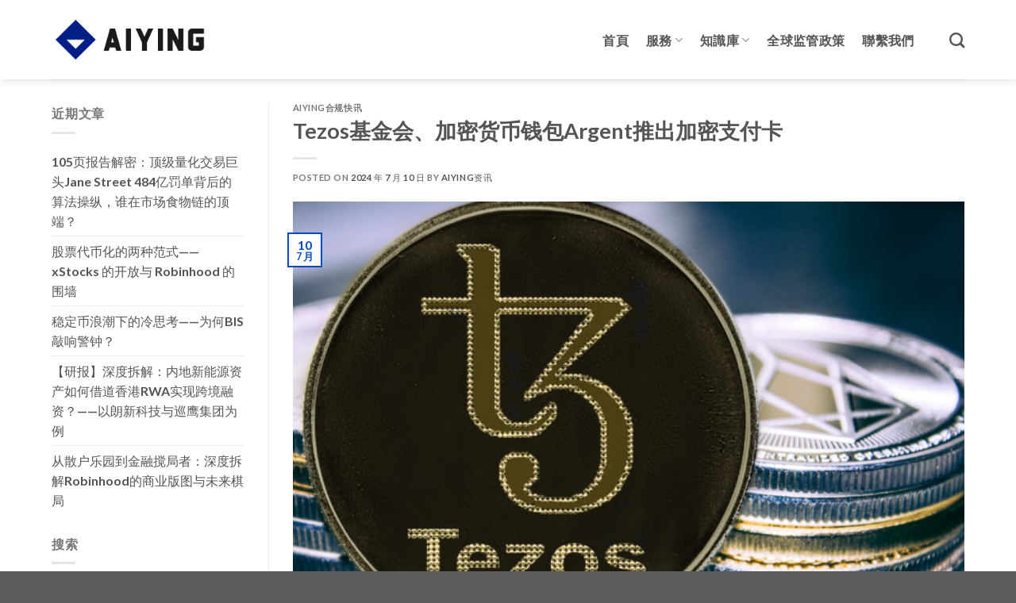

--- FILE ---
content_type: text/html; charset=UTF-8
request_url: https://aiying.cc/news-2/6808.html
body_size: 27217
content:
<!DOCTYPE html>
<html lang="zh-TW" class="loading-site no-js">
<head>
	<meta charset="UTF-8" />
	<link rel="profile" href="http://gmpg.org/xfn/11" />
	<link rel="pingback" href="https://aiying.cc/xmlrpc.php" />

	<script>(function(html){html.className = html.className.replace(/\bno-js\b/,'js')})(document.documentElement);</script>
<meta name='robots' content='index, follow, max-image-preview:large, max-snippet:-1, max-video-preview:-1' />
	<style>img:is([sizes="auto" i], [sizes^="auto," i]) { contain-intrinsic-size: 3000px 1500px }</style>
	<meta name="viewport" content="width=device-width, initial-scale=1" />
	<!-- This site is optimized with the Yoast SEO plugin v21.6 - https://yoast.com/wordpress/plugins/seo/ -->
	<title>Tezos基金会、加密货币钱包Argent推出加密支付卡</title>
	<link rel="canonical" href="https://aiying.cc/news-2/6808.html" />
	<meta property="og:locale" content="zh_TW" />
	<meta property="og:type" content="article" />
	<meta property="og:title" content="Tezos基金会、加密货币钱包Argent推出加密支付卡" />
	<meta property="og:description" content="随着区块链技术的进步和加密货币的普及，加密借记卡和信用卡正逐渐成为现代金融市场的重要组成部分。最近，Tezos" />
	<meta property="og:url" content="https://aiying.cc/news-2/6808.html" />
	<meta property="og:site_name" content="Aiying" />
	<meta property="article:published_time" content="2024-07-10T14:48:35+00:00" />
	<meta property="og:image" content="https://img.aiying.cc/wp-content/uploads/2024/07/QQ截图20240710224748.png" />
	<meta property="og:image:width" content="656" />
	<meta property="og:image:height" content="436" />
	<meta property="og:image:type" content="image/png" />
	<meta name="author" content="Aiying资讯" />
	<meta name="twitter:card" content="summary_large_image" />
	<meta name="twitter:creator" content="@AiyingComplian1" />
	<meta name="twitter:site" content="@AiyingComplian1" />
	<meta name="twitter:label1" content="Written by" />
	<meta name="twitter:data1" content="Aiying资讯" />
	<meta name="twitter:label2" content="預估閱讀時間" />
	<meta name="twitter:data2" content="1 分鐘" />
	<script type="application/ld+json" class="yoast-schema-graph">{"@context":"https://schema.org","@graph":[{"@type":"Article","@id":"https://aiying.cc/news-2/6808.html#article","isPartOf":{"@id":"https://aiying.cc/news-2/6808.html"},"author":{"name":"Aiying资讯","@id":"https://aiying.cc/#/schema/person/cd6189d766873b92e92a3f64f51bdbad"},"headline":"Tezos基金会、加密货币钱包Argent推出加密支付卡","datePublished":"2024-07-10T14:48:35+00:00","dateModified":"2024-07-10T14:48:35+00:00","mainEntityOfPage":{"@id":"https://aiying.cc/news-2/6808.html"},"wordCount":72,"publisher":{"@id":"https://aiying.cc/#organization"},"image":{"@id":"https://aiying.cc/news-2/6808.html#primaryimage"},"thumbnailUrl":"https://img.aiying.cc/wp-content/uploads/2024/07/QQ截图20240710224748.png","keywords":["加密支付","加密货币跨境支付","数字货币跨境支付","稳定币","虚拟货币跨境支付","虚拟资产跨境支付"],"articleSection":["Aiying合规快讯"],"inLanguage":"zh-TW"},{"@type":"WebPage","@id":"https://aiying.cc/news-2/6808.html","url":"https://aiying.cc/news-2/6808.html","name":"Tezos基金会、加密货币钱包Argent推出加密支付卡","isPartOf":{"@id":"https://aiying.cc/#website"},"primaryImageOfPage":{"@id":"https://aiying.cc/news-2/6808.html#primaryimage"},"image":{"@id":"https://aiying.cc/news-2/6808.html#primaryimage"},"thumbnailUrl":"https://img.aiying.cc/wp-content/uploads/2024/07/QQ截图20240710224748.png","datePublished":"2024-07-10T14:48:35+00:00","dateModified":"2024-07-10T14:48:35+00:00","breadcrumb":{"@id":"https://aiying.cc/news-2/6808.html#breadcrumb"},"inLanguage":"zh-TW","potentialAction":[{"@type":"ReadAction","target":["https://aiying.cc/news-2/6808.html"]}]},{"@type":"ImageObject","inLanguage":"zh-TW","@id":"https://aiying.cc/news-2/6808.html#primaryimage","url":"https://img.aiying.cc/wp-content/uploads/2024/07/QQ截图20240710224748.png","contentUrl":"https://img.aiying.cc/wp-content/uploads/2024/07/QQ截图20240710224748.png","width":656,"height":436,"caption":"Tezos基金会、加密货币钱包Argent推出加密支付卡"},{"@type":"BreadcrumbList","@id":"https://aiying.cc/news-2/6808.html#breadcrumb","itemListElement":[{"@type":"ListItem","position":1,"name":"Home","item":"https://aiying.cc/"},{"@type":"ListItem","position":2,"name":"博客","item":"https://aiying.cc/blog"},{"@type":"ListItem","position":3,"name":"Tezos基金会、加密货币钱包Argent推出加密支付卡"}]},{"@type":"WebSite","@id":"https://aiying.cc/#website","url":"https://aiying.cc/","name":"加密合规牌照税收_反洗钱基金交易所资管牌照","description":"Aiying(官网:aiying.cc)是一家懂Web3商业模式的合规资讯、咨询机构。团队已为超100家加密及传统金融企业提供可实操性合规服务，助力企业顺利满足商业及监管要求。","publisher":{"@id":"https://aiying.cc/#organization"},"potentialAction":[{"@type":"SearchAction","target":{"@type":"EntryPoint","urlTemplate":"https://aiying.cc/?s={search_term_string}"},"query-input":"required name=search_term_string"}],"inLanguage":"zh-TW"},{"@type":"Organization","@id":"https://aiying.cc/#organization","name":"Aiying","url":"https://aiying.cc/","logo":{"@type":"ImageObject","inLanguage":"zh-TW","@id":"https://aiying.cc/#/schema/logo/image/","url":"https://img.aiying.cc/wp-content/uploads/2024/12/vJT52WIT_400x400.jpg","contentUrl":"https://img.aiying.cc/wp-content/uploads/2024/12/vJT52WIT_400x400.jpg","width":400,"height":400,"caption":"Aiying"},"image":{"@id":"https://aiying.cc/#/schema/logo/image/"},"sameAs":["https://twitter.com/AiyingComplian1"]},{"@type":"Person","@id":"https://aiying.cc/#/schema/person/cd6189d766873b92e92a3f64f51bdbad","name":"Aiying资讯","url":"https://aiying.cc/author/yl"}]}</script>
	<!-- / Yoast SEO plugin. -->


<link rel='dns-prefetch' href='//cdn.jsdelivr.net' />
<link rel='prefetch' href='https://aiying.cc/wp-content/themes/flatsome/assets/js/chunk.countup.js?ver=3.16.6' />
<link rel='prefetch' href='https://aiying.cc/wp-content/themes/flatsome/assets/js/chunk.sticky-sidebar.js?ver=3.16.6' />
<link rel='prefetch' href='https://aiying.cc/wp-content/themes/flatsome/assets/js/chunk.tooltips.js?ver=3.16.6' />
<link rel='prefetch' href='https://aiying.cc/wp-content/themes/flatsome/assets/js/chunk.vendors-popups.js?ver=3.16.6' />
<link rel='prefetch' href='https://aiying.cc/wp-content/themes/flatsome/assets/js/chunk.vendors-slider.js?ver=3.16.6' />
<link rel="alternate" type="application/rss+xml" title="訂閱《Aiying》&raquo; 資訊提供" href="https://aiying.cc/feed" />
<link rel="alternate" type="application/rss+xml" title="訂閱《Aiying》&raquo; 留言的資訊提供" href="https://aiying.cc/comments/feed" />
<script type="text/javascript">
/* <![CDATA[ */
window._wpemojiSettings = {"baseUrl":"https:\/\/s.w.org\/images\/core\/emoji\/16.0.1\/72x72\/","ext":".png","svgUrl":"https:\/\/s.w.org\/images\/core\/emoji\/16.0.1\/svg\/","svgExt":".svg","source":{"concatemoji":"https:\/\/aiying.cc\/wp-includes\/js\/wp-emoji-release.min.js?ver=6.8.3"}};
/*! This file is auto-generated */
!function(s,n){var o,i,e;function c(e){try{var t={supportTests:e,timestamp:(new Date).valueOf()};sessionStorage.setItem(o,JSON.stringify(t))}catch(e){}}function p(e,t,n){e.clearRect(0,0,e.canvas.width,e.canvas.height),e.fillText(t,0,0);var t=new Uint32Array(e.getImageData(0,0,e.canvas.width,e.canvas.height).data),a=(e.clearRect(0,0,e.canvas.width,e.canvas.height),e.fillText(n,0,0),new Uint32Array(e.getImageData(0,0,e.canvas.width,e.canvas.height).data));return t.every(function(e,t){return e===a[t]})}function u(e,t){e.clearRect(0,0,e.canvas.width,e.canvas.height),e.fillText(t,0,0);for(var n=e.getImageData(16,16,1,1),a=0;a<n.data.length;a++)if(0!==n.data[a])return!1;return!0}function f(e,t,n,a){switch(t){case"flag":return n(e,"\ud83c\udff3\ufe0f\u200d\u26a7\ufe0f","\ud83c\udff3\ufe0f\u200b\u26a7\ufe0f")?!1:!n(e,"\ud83c\udde8\ud83c\uddf6","\ud83c\udde8\u200b\ud83c\uddf6")&&!n(e,"\ud83c\udff4\udb40\udc67\udb40\udc62\udb40\udc65\udb40\udc6e\udb40\udc67\udb40\udc7f","\ud83c\udff4\u200b\udb40\udc67\u200b\udb40\udc62\u200b\udb40\udc65\u200b\udb40\udc6e\u200b\udb40\udc67\u200b\udb40\udc7f");case"emoji":return!a(e,"\ud83e\udedf")}return!1}function g(e,t,n,a){var r="undefined"!=typeof WorkerGlobalScope&&self instanceof WorkerGlobalScope?new OffscreenCanvas(300,150):s.createElement("canvas"),o=r.getContext("2d",{willReadFrequently:!0}),i=(o.textBaseline="top",o.font="600 32px Arial",{});return e.forEach(function(e){i[e]=t(o,e,n,a)}),i}function t(e){var t=s.createElement("script");t.src=e,t.defer=!0,s.head.appendChild(t)}"undefined"!=typeof Promise&&(o="wpEmojiSettingsSupports",i=["flag","emoji"],n.supports={everything:!0,everythingExceptFlag:!0},e=new Promise(function(e){s.addEventListener("DOMContentLoaded",e,{once:!0})}),new Promise(function(t){var n=function(){try{var e=JSON.parse(sessionStorage.getItem(o));if("object"==typeof e&&"number"==typeof e.timestamp&&(new Date).valueOf()<e.timestamp+604800&&"object"==typeof e.supportTests)return e.supportTests}catch(e){}return null}();if(!n){if("undefined"!=typeof Worker&&"undefined"!=typeof OffscreenCanvas&&"undefined"!=typeof URL&&URL.createObjectURL&&"undefined"!=typeof Blob)try{var e="postMessage("+g.toString()+"("+[JSON.stringify(i),f.toString(),p.toString(),u.toString()].join(",")+"));",a=new Blob([e],{type:"text/javascript"}),r=new Worker(URL.createObjectURL(a),{name:"wpTestEmojiSupports"});return void(r.onmessage=function(e){c(n=e.data),r.terminate(),t(n)})}catch(e){}c(n=g(i,f,p,u))}t(n)}).then(function(e){for(var t in e)n.supports[t]=e[t],n.supports.everything=n.supports.everything&&n.supports[t],"flag"!==t&&(n.supports.everythingExceptFlag=n.supports.everythingExceptFlag&&n.supports[t]);n.supports.everythingExceptFlag=n.supports.everythingExceptFlag&&!n.supports.flag,n.DOMReady=!1,n.readyCallback=function(){n.DOMReady=!0}}).then(function(){return e}).then(function(){var e;n.supports.everything||(n.readyCallback(),(e=n.source||{}).concatemoji?t(e.concatemoji):e.wpemoji&&e.twemoji&&(t(e.twemoji),t(e.wpemoji)))}))}((window,document),window._wpemojiSettings);
/* ]]> */
</script>
<style id='wp-emoji-styles-inline-css' type='text/css'>

	img.wp-smiley, img.emoji {
		display: inline !important;
		border: none !important;
		box-shadow: none !important;
		height: 1em !important;
		width: 1em !important;
		margin: 0 0.07em !important;
		vertical-align: -0.1em !important;
		background: none !important;
		padding: 0 !important;
	}
</style>
<style id='wp-block-library-inline-css' type='text/css'>
:root{--wp-admin-theme-color:#007cba;--wp-admin-theme-color--rgb:0,124,186;--wp-admin-theme-color-darker-10:#006ba1;--wp-admin-theme-color-darker-10--rgb:0,107,161;--wp-admin-theme-color-darker-20:#005a87;--wp-admin-theme-color-darker-20--rgb:0,90,135;--wp-admin-border-width-focus:2px;--wp-block-synced-color:#7a00df;--wp-block-synced-color--rgb:122,0,223;--wp-bound-block-color:var(--wp-block-synced-color)}@media (min-resolution:192dpi){:root{--wp-admin-border-width-focus:1.5px}}.wp-element-button{cursor:pointer}:root{--wp--preset--font-size--normal:16px;--wp--preset--font-size--huge:42px}:root .has-very-light-gray-background-color{background-color:#eee}:root .has-very-dark-gray-background-color{background-color:#313131}:root .has-very-light-gray-color{color:#eee}:root .has-very-dark-gray-color{color:#313131}:root .has-vivid-green-cyan-to-vivid-cyan-blue-gradient-background{background:linear-gradient(135deg,#00d084,#0693e3)}:root .has-purple-crush-gradient-background{background:linear-gradient(135deg,#34e2e4,#4721fb 50%,#ab1dfe)}:root .has-hazy-dawn-gradient-background{background:linear-gradient(135deg,#faaca8,#dad0ec)}:root .has-subdued-olive-gradient-background{background:linear-gradient(135deg,#fafae1,#67a671)}:root .has-atomic-cream-gradient-background{background:linear-gradient(135deg,#fdd79a,#004a59)}:root .has-nightshade-gradient-background{background:linear-gradient(135deg,#330968,#31cdcf)}:root .has-midnight-gradient-background{background:linear-gradient(135deg,#020381,#2874fc)}.has-regular-font-size{font-size:1em}.has-larger-font-size{font-size:2.625em}.has-normal-font-size{font-size:var(--wp--preset--font-size--normal)}.has-huge-font-size{font-size:var(--wp--preset--font-size--huge)}.has-text-align-center{text-align:center}.has-text-align-left{text-align:left}.has-text-align-right{text-align:right}#end-resizable-editor-section{display:none}.aligncenter{clear:both}.items-justified-left{justify-content:flex-start}.items-justified-center{justify-content:center}.items-justified-right{justify-content:flex-end}.items-justified-space-between{justify-content:space-between}.screen-reader-text{border:0;clip-path:inset(50%);height:1px;margin:-1px;overflow:hidden;padding:0;position:absolute;width:1px;word-wrap:normal!important}.screen-reader-text:focus{background-color:#ddd;clip-path:none;color:#444;display:block;font-size:1em;height:auto;left:5px;line-height:normal;padding:15px 23px 14px;text-decoration:none;top:5px;width:auto;z-index:100000}html :where(.has-border-color){border-style:solid}html :where([style*=border-top-color]){border-top-style:solid}html :where([style*=border-right-color]){border-right-style:solid}html :where([style*=border-bottom-color]){border-bottom-style:solid}html :where([style*=border-left-color]){border-left-style:solid}html :where([style*=border-width]){border-style:solid}html :where([style*=border-top-width]){border-top-style:solid}html :where([style*=border-right-width]){border-right-style:solid}html :where([style*=border-bottom-width]){border-bottom-style:solid}html :where([style*=border-left-width]){border-left-style:solid}html :where(img[class*=wp-image-]){height:auto;max-width:100%}:where(figure){margin:0 0 1em}html :where(.is-position-sticky){--wp-admin--admin-bar--position-offset:var(--wp-admin--admin-bar--height,0px)}@media screen and (max-width:600px){html :where(.is-position-sticky){--wp-admin--admin-bar--position-offset:0px}}
</style>
<style id='classic-theme-styles-inline-css' type='text/css'>
/*! This file is auto-generated */
.wp-block-button__link{color:#fff;background-color:#32373c;border-radius:9999px;box-shadow:none;text-decoration:none;padding:calc(.667em + 2px) calc(1.333em + 2px);font-size:1.125em}.wp-block-file__button{background:#32373c;color:#fff;text-decoration:none}
</style>
<link rel='stylesheet' id='flatsome-main-css' href='https://aiying.cc/wp-content/themes/flatsome/assets/css/flatsome.css?ver=3.16.6' type='text/css' media='all' />
<style id='flatsome-main-inline-css' type='text/css'>
@font-face {
				font-family: "fl-icons";
				font-display: block;
				src: url(https://aiying.cc/wp-content/themes/flatsome/assets/css/icons/fl-icons.eot?v=3.16.6);
				src:
					url(https://aiying.cc/wp-content/themes/flatsome/assets/css/icons/fl-icons.eot#iefix?v=3.16.6) format("embedded-opentype"),
					url(https://aiying.cc/wp-content/themes/flatsome/assets/css/icons/fl-icons.woff2?v=3.16.6) format("woff2"),
					url(https://aiying.cc/wp-content/themes/flatsome/assets/css/icons/fl-icons.ttf?v=3.16.6) format("truetype"),
					url(https://aiying.cc/wp-content/themes/flatsome/assets/css/icons/fl-icons.woff?v=3.16.6) format("woff"),
					url(https://aiying.cc/wp-content/themes/flatsome/assets/css/icons/fl-icons.svg?v=3.16.6#fl-icons) format("svg");
			}
</style>
<link rel='stylesheet' id='flatsome-style-css' href='https://aiying.cc/wp-content/themes/flatsome-child/style.css?ver=3.0' type='text/css' media='all' />
<script type="text/javascript" src="https://aiying.cc/wp-includes/js/jquery/jquery.min.js?ver=3.7.1" id="jquery-core-js"></script>
<script type="text/javascript" src="https://aiying.cc/wp-includes/js/jquery/jquery-migrate.min.js?ver=3.4.1" id="jquery-migrate-js"></script>
<script type="text/javascript" src="https://aiying.cc/wp-content/plugins/apoyl-weixinshare/public/js/jweixin-1.6.0.js?ver=2.3.0" id="apoyl-weixinshare-js"></script>
<link rel="https://api.w.org/" href="https://aiying.cc/wp-json/" /><link rel="alternate" title="JSON" type="application/json" href="https://aiying.cc/wp-json/wp/v2/posts/6808" /><link rel="EditURI" type="application/rsd+xml" title="RSD" href="https://aiying.cc/xmlrpc.php?rsd" />
<meta name="generator" content="WordPress 6.8.3" />
<link rel='shortlink' href='https://aiying.cc/?p=6808' />
<link rel="alternate" title="oEmbed (JSON)" type="application/json+oembed" href="https://aiying.cc/wp-json/oembed/1.0/embed?url=https%3A%2F%2Faiying.cc%2Fnews-2%2F6808.html" />
<link rel="alternate" title="oEmbed (XML)" type="text/xml+oembed" href="https://aiying.cc/wp-json/oembed/1.0/embed?url=https%3A%2F%2Faiying.cc%2Fnews-2%2F6808.html&#038;format=xml" />
<meta name="generator" content="Site Kit by Google 1.115.0" /><style>.bg{opacity: 0; transition: opacity 1s; -webkit-transition: opacity 1s;} .bg-loaded{opacity: 1;}</style><link rel="icon" href="https://img.aiying.cc/wp-content/uploads/2023/12/cropped-Color-logo-no-background-32x32.png" sizes="32x32" />
<link rel="icon" href="https://img.aiying.cc/wp-content/uploads/2023/12/cropped-Color-logo-no-background-192x192.png" sizes="192x192" />
<link rel="apple-touch-icon" href="https://img.aiying.cc/wp-content/uploads/2023/12/cropped-Color-logo-no-background-180x180.png" />
<meta name="msapplication-TileImage" content="https://img.aiying.cc/wp-content/uploads/2023/12/cropped-Color-logo-no-background-270x270.png" />
<style id="custom-css" type="text/css">:root {--primary-color: #084cc0;}.container-width, .full-width .ubermenu-nav, .container, .row{max-width: 1180px}.row.row-collapse{max-width: 1150px}.row.row-small{max-width: 1172.5px}.row.row-large{max-width: 1210px}.header-main{height: 100px}#logo img{max-height: 100px}#logo{width:197px;}.header-bottom{min-height: 55px}.header-top{min-height: 24px}.transparent .header-main{height: 265px}.transparent #logo img{max-height: 265px}.has-transparent + .page-title:first-of-type,.has-transparent + #main > .page-title,.has-transparent + #main > div > .page-title,.has-transparent + #main .page-header-wrapper:first-of-type .page-title{padding-top: 265px;}.header.show-on-scroll,.stuck .header-main{height:100px!important}.stuck #logo img{max-height: 100px!important}.header-bg-color {background-color: rgba(255,255,255,0.9)}.header-bottom {background-color: #f1f1f1}.top-bar-nav > li > a{line-height: 44px }.stuck .header-main .nav > li > a{line-height: 50px }.header-bottom-nav > li > a{line-height: 19px }@media (max-width: 549px) {.header-main{height: 70px}#logo img{max-height: 70px}}.main-menu-overlay{background-color: #ffffff}.nav-dropdown{border-radius:5px}.nav-dropdown{font-size:100%}/* Color */.accordion-title.active, .has-icon-bg .icon .icon-inner,.logo a, .primary.is-underline, .primary.is-link, .badge-outline .badge-inner, .nav-outline > li.active> a,.nav-outline >li.active > a, .cart-icon strong,[data-color='primary'], .is-outline.primary{color: #084cc0;}/* Color !important */[data-text-color="primary"]{color: #084cc0!important;}/* Background Color */[data-text-bg="primary"]{background-color: #084cc0;}/* Background */.scroll-to-bullets a,.featured-title, .label-new.menu-item > a:after, .nav-pagination > li > .current,.nav-pagination > li > span:hover,.nav-pagination > li > a:hover,.has-hover:hover .badge-outline .badge-inner,button[type="submit"], .button.wc-forward:not(.checkout):not(.checkout-button), .button.submit-button, .button.primary:not(.is-outline),.featured-table .title,.is-outline:hover, .has-icon:hover .icon-label,.nav-dropdown-bold .nav-column li > a:hover, .nav-dropdown.nav-dropdown-bold > li > a:hover, .nav-dropdown-bold.dark .nav-column li > a:hover, .nav-dropdown.nav-dropdown-bold.dark > li > a:hover, .header-vertical-menu__opener ,.is-outline:hover, .tagcloud a:hover,.grid-tools a, input[type='submit']:not(.is-form), .box-badge:hover .box-text, input.button.alt,.nav-box > li > a:hover,.nav-box > li.active > a,.nav-pills > li.active > a ,.current-dropdown .cart-icon strong, .cart-icon:hover strong, .nav-line-bottom > li > a:before, .nav-line-grow > li > a:before, .nav-line > li > a:before,.banner, .header-top, .slider-nav-circle .flickity-prev-next-button:hover svg, .slider-nav-circle .flickity-prev-next-button:hover .arrow, .primary.is-outline:hover, .button.primary:not(.is-outline), input[type='submit'].primary, input[type='submit'].primary, input[type='reset'].button, input[type='button'].primary, .badge-inner{background-color: #084cc0;}/* Border */.nav-vertical.nav-tabs > li.active > a,.scroll-to-bullets a.active,.nav-pagination > li > .current,.nav-pagination > li > span:hover,.nav-pagination > li > a:hover,.has-hover:hover .badge-outline .badge-inner,.accordion-title.active,.featured-table,.is-outline:hover, .tagcloud a:hover,blockquote, .has-border, .cart-icon strong:after,.cart-icon strong,.blockUI:before, .processing:before,.loading-spin, .slider-nav-circle .flickity-prev-next-button:hover svg, .slider-nav-circle .flickity-prev-next-button:hover .arrow, .primary.is-outline:hover{border-color: #084cc0}.nav-tabs > li.active > a{border-top-color: #084cc0}.widget_shopping_cart_content .blockUI.blockOverlay:before { border-left-color: #084cc0 }.woocommerce-checkout-review-order .blockUI.blockOverlay:before { border-left-color: #084cc0 }/* Fill */.slider .flickity-prev-next-button:hover svg,.slider .flickity-prev-next-button:hover .arrow{fill: #084cc0;}/* Focus */.primary:focus-visible, .submit-button:focus-visible, button[type="submit"]:focus-visible { outline-color: #084cc0!important; }/* Background Color */[data-icon-label]:after, .secondary.is-underline:hover,.secondary.is-outline:hover,.icon-label,.button.secondary:not(.is-outline),.button.alt:not(.is-outline), .badge-inner.on-sale, .button.checkout, .single_add_to_cart_button, .current .breadcrumb-step{ background-color:#182645; }[data-text-bg="secondary"]{background-color: #182645;}/* Color */.secondary.is-underline,.secondary.is-link, .secondary.is-outline,.stars a.active, .star-rating:before, .woocommerce-page .star-rating:before,.star-rating span:before, .color-secondary{color: #182645}/* Color !important */[data-text-color="secondary"]{color: #182645!important;}/* Border */.secondary.is-outline:hover{border-color:#182645}/* Focus */.secondary:focus-visible, .alt:focus-visible { outline-color: #182645!important; }.success.is-underline:hover,.success.is-outline:hover,.success{background-color: #182645}.success-color, .success.is-link, .success.is-outline{color: #182645;}.success-border{border-color: #182645!important;}/* Color !important */[data-text-color="success"]{color: #182645!important;}/* Background Color */[data-text-bg="success"]{background-color: #182645;}body{font-size: 100%;}body{font-family: Lato, sans-serif;}body {font-weight: 400;font-style: normal;}.nav > li > a {font-family: Lato, sans-serif;}.mobile-sidebar-levels-2 .nav > li > ul > li > a {font-family: Lato, sans-serif;}.nav > li > a,.mobile-sidebar-levels-2 .nav > li > ul > li > a {font-weight: 700;font-style: normal;}h1,h2,h3,h4,h5,h6,.heading-font, .off-canvas-center .nav-sidebar.nav-vertical > li > a{font-family: Lato, sans-serif;}h1,h2,h3,h4,h5,h6,.heading-font,.banner h1,.banner h2 {font-weight: 700;font-style: normal;}.alt-font{font-family: "Dancing Script", sans-serif;}.alt-font {font-weight: 400!important;font-style: normal!important;}.header:not(.transparent) .header-nav-main.nav > li > a {color: #555555;}.header:not(.transparent) .header-nav-main.nav > li > a:hover,.header:not(.transparent) .header-nav-main.nav > li.active > a,.header:not(.transparent) .header-nav-main.nav > li.current > a,.header:not(.transparent) .header-nav-main.nav > li > a.active,.header:not(.transparent) .header-nav-main.nav > li > a.current{color: #084cc0;}.header-nav-main.nav-line-bottom > li > a:before,.header-nav-main.nav-line-grow > li > a:before,.header-nav-main.nav-line > li > a:before,.header-nav-main.nav-box > li > a:hover,.header-nav-main.nav-box > li.active > a,.header-nav-main.nav-pills > li > a:hover,.header-nav-main.nav-pills > li.active > a{color:#FFF!important;background-color: #084cc0;}a{color: #555555;}a:hover{color: #182645;}.tagcloud a:hover{border-color: #182645;background-color: #182645;}.footer-1{background-color: #3bb54c}.footer-2{background-color: #777777}.nav-vertical-fly-out > li + li {border-top-width: 1px; border-top-style: solid;}.label-new.menu-item > a:after{content:"New";}.label-hot.menu-item > a:after{content:"Hot";}.label-sale.menu-item > a:after{content:"Sale";}.label-popular.menu-item > a:after{content:"Popular";}</style><style id="kirki-inline-styles">/* latin-ext */
@font-face {
  font-family: 'Lato';
  font-style: normal;
  font-weight: 400;
  font-display: swap;
  src: url(https://aiying.cc/wp-content/fonts/lato/font) format('woff');
  unicode-range: U+0100-02BA, U+02BD-02C5, U+02C7-02CC, U+02CE-02D7, U+02DD-02FF, U+0304, U+0308, U+0329, U+1D00-1DBF, U+1E00-1E9F, U+1EF2-1EFF, U+2020, U+20A0-20AB, U+20AD-20C0, U+2113, U+2C60-2C7F, U+A720-A7FF;
}
/* latin */
@font-face {
  font-family: 'Lato';
  font-style: normal;
  font-weight: 400;
  font-display: swap;
  src: url(https://aiying.cc/wp-content/fonts/lato/font) format('woff');
  unicode-range: U+0000-00FF, U+0131, U+0152-0153, U+02BB-02BC, U+02C6, U+02DA, U+02DC, U+0304, U+0308, U+0329, U+2000-206F, U+20AC, U+2122, U+2191, U+2193, U+2212, U+2215, U+FEFF, U+FFFD;
}
/* latin-ext */
@font-face {
  font-family: 'Lato';
  font-style: normal;
  font-weight: 700;
  font-display: swap;
  src: url(https://aiying.cc/wp-content/fonts/lato/font) format('woff');
  unicode-range: U+0100-02BA, U+02BD-02C5, U+02C7-02CC, U+02CE-02D7, U+02DD-02FF, U+0304, U+0308, U+0329, U+1D00-1DBF, U+1E00-1E9F, U+1EF2-1EFF, U+2020, U+20A0-20AB, U+20AD-20C0, U+2113, U+2C60-2C7F, U+A720-A7FF;
}
/* latin */
@font-face {
  font-family: 'Lato';
  font-style: normal;
  font-weight: 700;
  font-display: swap;
  src: url(https://aiying.cc/wp-content/fonts/lato/font) format('woff');
  unicode-range: U+0000-00FF, U+0131, U+0152-0153, U+02BB-02BC, U+02C6, U+02DA, U+02DC, U+0304, U+0308, U+0329, U+2000-206F, U+20AC, U+2122, U+2191, U+2193, U+2212, U+2215, U+FEFF, U+FFFD;
}/* vietnamese */
@font-face {
  font-family: 'Dancing Script';
  font-style: normal;
  font-weight: 400;
  font-display: swap;
  src: url(https://aiying.cc/wp-content/fonts/dancing-script/font) format('woff');
  unicode-range: U+0102-0103, U+0110-0111, U+0128-0129, U+0168-0169, U+01A0-01A1, U+01AF-01B0, U+0300-0301, U+0303-0304, U+0308-0309, U+0323, U+0329, U+1EA0-1EF9, U+20AB;
}
/* latin-ext */
@font-face {
  font-family: 'Dancing Script';
  font-style: normal;
  font-weight: 400;
  font-display: swap;
  src: url(https://aiying.cc/wp-content/fonts/dancing-script/font) format('woff');
  unicode-range: U+0100-02BA, U+02BD-02C5, U+02C7-02CC, U+02CE-02D7, U+02DD-02FF, U+0304, U+0308, U+0329, U+1D00-1DBF, U+1E00-1E9F, U+1EF2-1EFF, U+2020, U+20A0-20AB, U+20AD-20C0, U+2113, U+2C60-2C7F, U+A720-A7FF;
}
/* latin */
@font-face {
  font-family: 'Dancing Script';
  font-style: normal;
  font-weight: 400;
  font-display: swap;
  src: url(https://aiying.cc/wp-content/fonts/dancing-script/font) format('woff');
  unicode-range: U+0000-00FF, U+0131, U+0152-0153, U+02BB-02BC, U+02C6, U+02DA, U+02DC, U+0304, U+0308, U+0329, U+2000-206F, U+20AC, U+2122, U+2191, U+2193, U+2212, U+2215, U+FEFF, U+FFFD;
}</style></head>

<body class="wp-singular post-template-default single single-post postid-6808 single-format-standard wp-theme-flatsome wp-child-theme-flatsome-child full-width header-shadow lightbox nav-dropdown-has-arrow nav-dropdown-has-shadow nav-dropdown-has-border">


<a class="skip-link screen-reader-text" href="#main">Skip to content</a>

<div id="wrapper">

	
	<header id="header" class="header has-sticky sticky-jump">
		<div class="header-wrapper">
			<div id="masthead" class="header-main ">
      <div class="header-inner flex-row container logo-left medium-logo-center" role="navigation">

          <!-- Logo -->
          <div id="logo" class="flex-col logo">
            
<!-- Header logo -->
<a href="https://aiying.cc/" title="Aiying - Aiying(官网:aiying.cc)是一家懂Web3商业模式的合规资讯、咨询机构。团队已为超100家加密及传统金融企业提供可实操性合规服务，助力企业顺利满足商业及监管要求。" rel="home">
		<img width="1020" height="314" src="https://img.aiying.cc/wp-content/uploads/2023/12/Color-logo-no-background-1024x315.png" class="header_logo header-logo" alt="Aiying"/><img  width="1020" height="314" src="https://img.aiying.cc/wp-content/uploads/2023/12/White-logo-no-background-1024x315.png" class="header-logo-dark" alt="Aiying"/></a>
          </div>

          <!-- Mobile Left Elements -->
          <div class="flex-col show-for-medium flex-left">
            <ul class="mobile-nav nav nav-left ">
              <li class="nav-icon has-icon">
  <div class="header-button">		<a href="#" data-open="#main-menu" data-pos="left" data-bg="main-menu-overlay" data-color="" class="icon button round is-outline is-small" aria-label="Menu" aria-controls="main-menu" aria-expanded="false">

		  <i class="icon-menu" ></i>
		  		</a>
	 </div> </li>
            </ul>
          </div>

          <!-- Left Elements -->
          <div class="flex-col hide-for-medium flex-left
            flex-grow">
            <ul class="header-nav header-nav-main nav nav-left  nav-size-large nav-spacing-large nav-uppercase" >
                          </ul>
          </div>

          <!-- Right Elements -->
          <div class="flex-col hide-for-medium flex-right">
            <ul class="header-nav header-nav-main nav nav-right  nav-size-large nav-spacing-large nav-uppercase">
              <li id="menu-item-1081" class="menu-item menu-item-type-post_type menu-item-object-page menu-item-home menu-item-1081 menu-item-design-default"><a href="https://aiying.cc/" class="nav-top-link">首頁</a></li>
<li id="menu-item-1322" class="menu-item menu-item-type-custom menu-item-object-custom menu-item-has-children menu-item-1322 menu-item-design-default has-dropdown"><a class="nav-top-link" aria-expanded="false" aria-haspopup="menu">服務<i class="icon-angle-down" ></i></a>
<ul class="sub-menu nav-dropdown nav-dropdown-simple">
	<li id="menu-item-1515" class="menu-item menu-item-type-custom menu-item-object-custom menu-item-1515 has-icon-left"><a href="http://license.aiying.cc"><img class="ux-menu-icon" width="20" height="20" src="https://img.aiying.cc/wp-content/uploads/2023/12/DM_20231130175150_004-150x150.png" alt="" />加密牌照申請</a></li>
	<li id="menu-item-1517" class="menu-item menu-item-type-custom menu-item-object-custom menu-item-1517 has-icon-left"><a><img class="ux-menu-icon" width="20" height="20" src="https://img.aiying.cc/wp-content/uploads/2023/12/DM_20231130175150_005-150x150.png" alt="" />加密支付合规</a></li>
	<li id="menu-item-1513" class="menu-item menu-item-type-custom menu-item-object-custom menu-item-1513 has-icon-left"><a href="http://aml.aiying.cc"><img class="ux-menu-icon" width="20" height="20" src="https://img.aiying.cc/wp-content/uploads/2023/12/DM_20231130175150_003-150x150.png" alt="" />反洗钱风控系统</a></li>
	<li id="menu-item-1514" class="menu-item menu-item-type-custom menu-item-object-custom menu-item-1514 has-icon-left"><a href="http://fund.aiying.cc"><img class="ux-menu-icon" width="20" height="20" src="https://img.aiying.cc/wp-content/uploads/2023/12/DM_20231130175150_002-150x150.png" alt="" />加密基金設立</a></li>
	<li id="menu-item-1516" class="menu-item menu-item-type-custom menu-item-object-custom menu-item-1516 has-icon-left"><a href="http://tax.aiying.cc"><img class="ux-menu-icon" width="20" height="20" src="https://img.aiying.cc/wp-content/uploads/2023/12/DM_20231130175150_002-150x150.png" alt="" />加密稅務</a></li>
	<li id="menu-item-1518" class="menu-item menu-item-type-custom menu-item-object-custom menu-item-1518 has-icon-left"><a><img class="ux-menu-icon" width="20" height="20" src="https://img.aiying.cc/wp-content/uploads/2023/12/DM_20231130175150_001-150x150.png" alt="" />秘書服務</a></li>
</ul>
</li>
<li id="menu-item-44" class="menu-item menu-item-type-post_type menu-item-object-page current_page_parent menu-item-has-children menu-item-44 menu-item-design-default has-dropdown"><a href="https://aiying.cc/blog" class="nav-top-link" aria-expanded="false" aria-haspopup="menu">知識庫<i class="icon-angle-down" ></i></a>
<ul class="sub-menu nav-dropdown nav-dropdown-simple">
	<li id="menu-item-1534" class="menu-item menu-item-type-custom menu-item-object-custom menu-item-1534"><a href="https://aml.aiying.io/blog/">反洗钱</a></li>
	<li id="menu-item-1531" class="menu-item menu-item-type-custom menu-item-object-custom menu-item-1531"><a href="https://tax.aiying.cc/blogs">加密税务</a></li>
	<li id="menu-item-1532" class="menu-item menu-item-type-custom menu-item-object-custom menu-item-1532"><a href="https://license.aiying.cc/aiyingblog">加密牌照</a></li>
	<li id="menu-item-1533" class="menu-item menu-item-type-custom menu-item-object-custom menu-item-1533"><a href="https://fund.aiying.cc/blog">加密基金</a></li>
</ul>
</li>
<li id="menu-item-5589" class="menu-item menu-item-type-post_type menu-item-object-page current_page_parent menu-item-5589 menu-item-design-default"><a href="https://aiying.cc/blog" class="nav-top-link">全球监管政策</a></li>
<li id="menu-item-1542" class="menu-item menu-item-type-custom menu-item-object-custom menu-item-1542 menu-item-design-default"><a href="https://aiying.cc/contact" class="nav-top-link">聯繫我們</a></li>
<li class="html custom html_nav_position_text"><div class="rocky_to"><div class="gtranslate_wrapper" id="gt-wrapper-43280050"></div></div></li><li class="header-search header-search-dropdown has-icon has-dropdown menu-item-has-children">
		<a href="#" aria-label="搜尋" class="is-small"><i class="icon-search" ></i></a>
		<ul class="nav-dropdown nav-dropdown-simple">
	 	<li class="header-search-form search-form html relative has-icon">
	<div class="header-search-form-wrapper">
		<div class="searchform-wrapper ux-search-box relative is-normal"><form method="get" class="searchform" action="https://aiying.cc/" role="search">
		<div class="flex-row relative">
			<div class="flex-col flex-grow">
	   	   <input type="search" class="search-field mb-0" name="s" value="" id="s" placeholder="搜尋&hellip;" />
			</div>
			<div class="flex-col">
				<button type="submit" class="ux-search-submit submit-button secondary button icon mb-0" aria-label="Submit">
					<i class="icon-search" ></i>				</button>
			</div>
		</div>
    <div class="live-search-results text-left z-top"></div>
</form>
</div>	</div>
</li>
	</ul>
</li>
            </ul>
          </div>

          <!-- Mobile Right Elements -->
          <div class="flex-col show-for-medium flex-right">
            <ul class="mobile-nav nav nav-right ">
                          </ul>
          </div>

      </div>

            <div class="container"><div class="top-divider full-width"></div></div>
      </div>

<div class="header-bg-container fill"><div class="header-bg-image fill"></div><div class="header-bg-color fill"></div></div>		</div>
	</header>

	
	<main id="main" class="">

<div id="content" class="blog-wrapper blog-single page-wrapper">
	
<div class="row row-large row-divided ">

	<div class="post-sidebar large-3 col">
				<div id="secondary" class="widget-area " role="complementary">
		
		<aside id="recent-posts-2" class="widget widget_recent_entries">
		<span class="widget-title "><span>近期文章</span></span><div class="is-divider small"></div>
		<ul>
											<li>
					<a href="https://aiying.cc/only/8970.html">105页报告解密：顶级量化交易巨头Jane Street 484亿罚单背后的算法操纵，谁在市场食物链的顶端？</a>
									</li>
											<li>
					<a href="https://aiying.cc/only/8966.html">股票代币化的两种范式——xStocks 的开放与 Robinhood 的围墙</a>
									</li>
											<li>
					<a href="https://aiying.cc/only/8956.html">稳定币浪潮下的冷思考——为何BIS敲响警钟？</a>
									</li>
											<li>
					<a href="https://aiying.cc/only/8953.html">【研报】深度拆解：内地新能源资产如何借道香港RWA实现跨境融资？——以朗新科技与巡鹰集团为例</a>
									</li>
											<li>
					<a href="https://aiying.cc/only/8949.html">从散户乐园到金融搅局者：深度拆解Robinhood的商业版图与未来棋局</a>
									</li>
					</ul>

		</aside><aside id="search-2" class="widget widget_search"><span class="widget-title "><span>搜索</span></span><div class="is-divider small"></div><form method="get" class="searchform" action="https://aiying.cc/" role="search">
		<div class="flex-row relative">
			<div class="flex-col flex-grow">
	   	   <input type="search" class="search-field mb-0" name="s" value="" id="s" placeholder="搜尋&hellip;" />
			</div>
			<div class="flex-col">
				<button type="submit" class="ux-search-submit submit-button secondary button icon mb-0" aria-label="Submit">
					<i class="icon-search" ></i>				</button>
			</div>
		</div>
    <div class="live-search-results text-left z-top"></div>
</form>
</aside><aside id="categories-6" class="widget widget_categories"><span class="widget-title "><span>文章分类</span></span><div class="is-divider small"></div><form action="https://aiying.cc" method="get"><label class="screen-reader-text" for="cat">文章分类</label><select  name='cat' id='cat' class='postform'>
	<option value='-1'>選取分類</option>
	<option class="level-0" value="396">[周报]全球虚拟资产监管政策概览（6月2日）&nbsp;&nbsp;(71)</option>
	<option class="level-0" value="47">Aiying原创独家&nbsp;&nbsp;(145)</option>
	<option class="level-0" value="96">Aiying合规快讯&nbsp;&nbsp;(146)</option>
	<option class="level-0" value="1">Aiying资讯&nbsp;&nbsp;(1,384)</option>
	<option class="level-1" value="90">&nbsp;&nbsp;&nbsp;中国&nbsp;&nbsp;(173)</option>
	<option class="level-1" value="111">&nbsp;&nbsp;&nbsp;以色列&nbsp;&nbsp;(1)</option>
	<option class="level-1" value="54">&nbsp;&nbsp;&nbsp;加密税务&nbsp;&nbsp;(1)</option>
	<option class="level-1" value="79">&nbsp;&nbsp;&nbsp;印度尼西亚&nbsp;&nbsp;(10)</option>
	<option class="level-1" value="101">&nbsp;&nbsp;&nbsp;台湾&nbsp;&nbsp;(16)</option>
	<option class="level-1" value="115">&nbsp;&nbsp;&nbsp;哈马斯&nbsp;&nbsp;(1)</option>
	<option class="level-1" value="116">&nbsp;&nbsp;&nbsp;土耳其&nbsp;&nbsp;(10)</option>
	<option class="level-1" value="112">&nbsp;&nbsp;&nbsp;尼日利亚&nbsp;&nbsp;(49)</option>
	<option class="level-1" value="92">&nbsp;&nbsp;&nbsp;新加坡&nbsp;&nbsp;(26)</option>
	<option class="level-1" value="40">&nbsp;&nbsp;&nbsp;欧洲&nbsp;&nbsp;(89)</option>
	<option class="level-1" value="93">&nbsp;&nbsp;&nbsp;泰国&nbsp;&nbsp;(18)</option>
	<option class="level-1" value="86">&nbsp;&nbsp;&nbsp;深度好文&nbsp;&nbsp;(82)</option>
	<option class="level-1" value="102">&nbsp;&nbsp;&nbsp;瑞士&nbsp;&nbsp;(20)</option>
	<option class="level-1" value="65">&nbsp;&nbsp;&nbsp;美国&nbsp;&nbsp;(391)</option>
	<option class="level-1" value="117">&nbsp;&nbsp;&nbsp;英国&nbsp;&nbsp;(64)</option>
	<option class="level-1" value="138">&nbsp;&nbsp;&nbsp;荷兰&nbsp;&nbsp;(10)</option>
	<option class="level-1" value="144">&nbsp;&nbsp;&nbsp;萨尔瓦多&nbsp;&nbsp;(13)</option>
	<option class="level-1" value="152">&nbsp;&nbsp;&nbsp;西班牙&nbsp;&nbsp;(10)</option>
	<option class="level-1" value="64">&nbsp;&nbsp;&nbsp;韩国&nbsp;&nbsp;(72)</option>
	<option class="level-1" value="43">&nbsp;&nbsp;&nbsp;香港&nbsp;&nbsp;(267)</option>
	<option class="level-0" value="404">乌兹别克斯坦&nbsp;&nbsp;(1)</option>
	<option class="level-0" value="299">俄罗斯&nbsp;&nbsp;(28)</option>
	<option class="level-0" value="284">加拿大&nbsp;&nbsp;(17)</option>
	<option class="level-0" value="317">加纳&nbsp;&nbsp;(3)</option>
	<option class="level-0" value="368">南非&nbsp;&nbsp;(7)</option>
	<option class="level-0" value="400">卡塔尔&nbsp;&nbsp;(2)</option>
	<option class="level-0" value="268">印度&nbsp;&nbsp;(18)</option>
	<option class="level-0" value="425">哈萨克斯坦&nbsp;&nbsp;(3)</option>
	<option class="level-0" value="422">埃塞俄比亚&nbsp;&nbsp;(1)</option>
	<option class="level-0" value="367">委内瑞拉&nbsp;&nbsp;(3)</option>
	<option class="level-0" value="266">巴拉圭&nbsp;&nbsp;(4)</option>
	<option class="level-0" value="428">巴拿马&nbsp;&nbsp;(1)</option>
	<option class="level-0" value="289">巴西&nbsp;&nbsp;(21)</option>
	<option class="level-0" value="281">开曼&nbsp;&nbsp;(4)</option>
	<option class="level-0" value="214">德国&nbsp;&nbsp;(17)</option>
	<option class="level-0" value="411">意大利&nbsp;&nbsp;(5)</option>
	<option class="level-0" value="370">斯里兰卡&nbsp;&nbsp;(1)</option>
	<option class="level-0" value="271">新西兰&nbsp;&nbsp;(2)</option>
	<option class="level-0" value="384">日本&nbsp;&nbsp;(15)</option>
	<option class="level-0" value="398">柬埔寨&nbsp;&nbsp;(3)</option>
	<option class="level-0" value="403">沙特阿拉伯&nbsp;&nbsp;(3)</option>
	<option class="level-0" value="304">法国&nbsp;&nbsp;(9)</option>
	<option class="level-0" value="265">澳大利亚&nbsp;&nbsp;(20)</option>
	<option class="level-0" value="413">澳门&nbsp;&nbsp;(1)</option>
	<option class="level-0" value="356">爱尔兰&nbsp;&nbsp;(2)</option>
	<option class="level-0" value="437">玻利维亚&nbsp;&nbsp;(2)</option>
	<option class="level-0" value="272">百慕大&nbsp;&nbsp;(3)</option>
	<option class="level-0" value="407">秘鲁共和国&nbsp;&nbsp;(2)</option>
	<option class="level-0" value="308">肯尼亚&nbsp;&nbsp;(2)</option>
	<option class="level-0" value="534">英国&nbsp;&nbsp;(1)</option>
	<option class="level-0" value="533">荷兰&nbsp;&nbsp;(1)</option>
	<option class="level-0" value="285">菲律宾&nbsp;&nbsp;(9)</option>
	<option class="level-0" value="390">越南&nbsp;&nbsp;(2)</option>
	<option class="level-0" value="257">迪拜&nbsp;&nbsp;(14)</option>
	<option class="level-0" value="287">金砖国家&nbsp;&nbsp;(5)</option>
	<option class="level-0" value="320">阿布扎比&nbsp;&nbsp;(11)</option>
	<option class="level-0" value="315">阿根廷&nbsp;&nbsp;(7)</option>
	<option class="level-0" value="316">阿联酋&nbsp;&nbsp;(14)</option>
	<option class="level-0" value="402">非洲&nbsp;&nbsp;(9)</option>
	<option class="level-0" value="310">马来西亚&nbsp;&nbsp;(6)</option>
</select>
</form><script type="text/javascript">
/* <![CDATA[ */

(function() {
	var dropdown = document.getElementById( "cat" );
	function onCatChange() {
		if ( dropdown.options[ dropdown.selectedIndex ].value > 0 ) {
			dropdown.parentNode.submit();
		}
	}
	dropdown.onchange = onCatChange;
})();

/* ]]> */
</script>
</aside><aside id="tag_cloud-2" class="widget widget_tag_cloud"><span class="widget-title "><span>标签云</span></span><div class="is-divider small"></div><div class="tagcloud"><a href="https://aiying.cc/tag/cbdc" class="tag-cloud-link tag-link-246 tag-link-position-1" style="font-size: 13.816901408451pt;" aria-label="CBDC央行数字货币 (88 個項目)">CBDC央行数字货币<span class="tag-link-count"> (88)</span></a>
<a href="https://aiying.cc/tag/otc" class="tag-cloud-link tag-link-256 tag-link-position-2" style="font-size: 9.6760563380282pt;" aria-label="otc (33 個項目)">otc<span class="tag-link-count"> (33)</span></a>
<a href="https://aiying.cc/tag/rwa" class="tag-cloud-link tag-link-42 tag-link-position-3" style="font-size: 13.225352112676pt;" aria-label="RWA现实世界资产 (76 個項目)">RWA现实世界资产<span class="tag-link-count"> (76)</span></a>
<a href="https://aiying.cc/tag/sto%e8%af%81%e5%88%b8%e5%9e%8b%e4%bb%a3%e5%b8%81%e5%8f%91%e8%a1%8c" class="tag-cloud-link tag-link-345 tag-link-position-4" style="font-size: 8.6901408450704pt;" aria-label="STO证券型代币发行 (26 個項目)">STO证券型代币发行<span class="tag-link-count"> (26)</span></a>
<a href="https://aiying.cc/tag/wed3%e6%94%af%e4%bb%98" class="tag-cloud-link tag-link-451 tag-link-position-5" style="font-size: 9.1830985915493pt;" aria-label="wed3支付 (29 個項目)">wed3支付<span class="tag-link-count"> (29)</span></a>
<a href="https://aiying.cc/tag/tokenization-of-bonds" class="tag-cloud-link tag-link-225 tag-link-position-6" style="font-size: 10.859154929577pt;" aria-label="债券代币化 (44 個項目)">债券代币化<span class="tag-link-count"> (44)</span></a>
<a href="https://aiying.cc/tag/legal-precedent" class="tag-cloud-link tag-link-154 tag-link-position-7" style="font-size: 8.887323943662pt;" aria-label="判例 (27 個項目)">判例<span class="tag-link-count"> (27)</span></a>
<a href="https://aiying.cc/tag/excompliance" class="tag-cloud-link tag-link-114 tag-link-position-8" style="font-size: 11.056338028169pt;" aria-label="加密交易所合规 (46 個項目)">加密交易所合规<span class="tag-link-count"> (46)</span></a>
<a href="https://aiying.cc/tag/cryptoaml" class="tag-cloud-link tag-link-38 tag-link-position-9" style="font-size: 15.197183098592pt;" aria-label="加密反洗钱 (121 個項目)">加密反洗钱<span class="tag-link-count"> (121)</span></a>
<a href="https://aiying.cc/tag/cryptofund" class="tag-cloud-link tag-link-95 tag-link-position-10" style="font-size: 10.760563380282pt;" aria-label="加密基金 (43 個項目)">加密基金<span class="tag-link-count"> (43)</span></a>
<a href="https://aiying.cc/tag/custody" class="tag-cloud-link tag-link-52 tag-link-position-11" style="font-size: 12.830985915493pt;" aria-label="加密托管 (70 個項目)">加密托管<span class="tag-link-count"> (70)</span></a>
<a href="https://aiying.cc/tag/crypto-payment" class="tag-cloud-link tag-link-175 tag-link-position-12" style="font-size: 15.591549295775pt;" aria-label="加密支付 (133 個項目)">加密支付<span class="tag-link-count"> (133)</span></a>
<a href="https://aiying.cc/tag/rp" class="tag-cloud-link tag-link-75 tag-link-position-13" style="font-size: 22pt;" aria-label="加密监管政策 (604 個項目)">加密监管政策<span class="tag-link-count"> (604)</span></a>
<a href="https://aiying.cc/tag/%e5%8a%a0%e5%af%86%e7%a8%8e%e5%8a%a1" class="tag-cloud-link tag-link-269 tag-link-position-14" style="font-size: 8.6901408450704pt;" aria-label="加密税务 (26 個項目)">加密税务<span class="tag-link-count"> (26)</span></a>
<a href="https://aiying.cc/tag/tax" class="tag-cloud-link tag-link-57 tag-link-position-15" style="font-size: 8.887323943662pt;" aria-label="加密税务、虚拟资产税收政策 (27 個項目)">加密税务、虚拟资产税收政策<span class="tag-link-count"> (27)</span></a>
<a href="https://aiying.cc/tag/%e5%8a%a0%e5%af%86%e7%a8%8e%e6%94%b6%e6%94%bf%e7%ad%96" class="tag-cloud-link tag-link-305 tag-link-position-16" style="font-size: 9.7746478873239pt;" aria-label="加密税收政策 (34 個項目)">加密税收政策<span class="tag-link-count"> (34)</span></a>
<a href="https://aiying.cc/tag/%e5%8a%a0%e5%af%86%e8%b4%a7%e5%b8%81%e6%b4%97%e9%92%b1" class="tag-cloud-link tag-link-336 tag-link-position-17" style="font-size: 8.3943661971831pt;" aria-label="加密货币洗钱 (24 個項目)">加密货币洗钱<span class="tag-link-count"> (24)</span></a>
<a href="https://aiying.cc/tag/%e5%8a%a0%e5%af%86%e8%b4%a7%e5%b8%81%e8%b7%a8%e5%a2%83%e6%94%af%e4%bb%98" class="tag-cloud-link tag-link-339 tag-link-position-18" style="font-size: 14.014084507042pt;" aria-label="加密货币跨境支付 (92 個項目)">加密货币跨境支付<span class="tag-link-count"> (92)</span></a>
<a href="https://aiying.cc/tag/%e5%8a%a0%e5%af%86%e8%b4%a7%e5%b8%81%e8%bd%ac%e8%b4%a6%e6%94%af%e4%bb%98" class="tag-cloud-link tag-link-176 tag-link-position-19" style="font-size: 11.352112676056pt;" aria-label="加密货币转账支付 (49 個項目)">加密货币转账支付<span class="tag-link-count"> (49)</span></a>
<a href="https://aiying.cc/tag/%e5%8a%a0%e5%af%86%e8%b7%a8%e5%a2%83%e6%94%af%e4%bb%98" class="tag-cloud-link tag-link-327 tag-link-position-20" style="font-size: 11.154929577465pt;" aria-label="加密跨境支付 (47 個項目)">加密跨境支付<span class="tag-link-count"> (47)</span></a>
<a href="https://aiying.cc/tag/bank" class="tag-cloud-link tag-link-51 tag-link-position-21" style="font-size: 12.140845070423pt;" aria-label="加密银行 (59 個項目)">加密银行<span class="tag-link-count"> (59)</span></a>
<a href="https://aiying.cc/tag/tokenization-of-national-debt" class="tag-cloud-link tag-link-166 tag-link-position-22" style="font-size: 9.1830985915493pt;" aria-label="国债代币化 (29 個項目)">国债代币化<span class="tag-link-count"> (29)</span></a>
<a href="https://aiying.cc/tag/fund-tokenization" class="tag-cloud-link tag-link-254 tag-link-position-23" style="font-size: 8.4929577464789pt;" aria-label="基金代币化 (25 個項目)">基金代币化<span class="tag-link-count"> (25)</span></a>
<a href="https://aiying.cc/tag/%e6%95%b0%e5%ad%97%e4%ba%ba%e6%b0%91%e5%b8%81" class="tag-cloud-link tag-link-179 tag-link-position-24" style="font-size: 9.4788732394366pt;" aria-label="数字人民币 (31 個項目)">数字人民币<span class="tag-link-count"> (31)</span></a>
<a href="https://aiying.cc/tag/%e6%95%b0%e5%ad%97%e8%b4%a7%e5%b8%81%e8%b7%a8%e5%a2%83%e6%94%af%e4%bb%98" class="tag-cloud-link tag-link-329 tag-link-position-25" style="font-size: 14.112676056338pt;" aria-label="数字货币跨境支付 (95 個項目)">数字货币跨境支付<span class="tag-link-count"> (95)</span></a>
<a href="https://aiying.cc/tag/%e6%95%b0%e5%ad%97%e8%b5%84%e4%ba%a7%e6%89%98%e7%ae%a1" class="tag-cloud-link tag-link-190 tag-link-position-26" style="font-size: 9.6760563380282pt;" aria-label="数字资产托管 (33 個項目)">数字资产托管<span class="tag-link-count"> (33)</span></a>
<a href="https://aiying.cc/tag/%e6%95%b0%e5%ad%97%e9%93%b6%e8%a1%8c" class="tag-cloud-link tag-link-307 tag-link-position-27" style="font-size: 10.267605633803pt;" aria-label="数字银行 (38 個項目)">数字银行<span class="tag-link-count"> (38)</span></a>
<a href="https://aiying.cc/tag/unregistered-securities" class="tag-cloud-link tag-link-141 tag-link-position-28" style="font-size: 10.661971830986pt;" aria-label="未注册证券 (42 個項目)">未注册证券<span class="tag-link-count"> (42)</span></a>
<a href="https://aiying.cc/tag/mica" class="tag-cloud-link tag-link-41 tag-link-position-29" style="font-size: 12.633802816901pt;" aria-label="欧洲MICA法案 (67 個項目)">欧洲MICA法案<span class="tag-link-count"> (67)</span></a>
<a href="https://aiying.cc/tag/cheat" class="tag-cloud-link tag-link-98 tag-link-position-30" style="font-size: 14.30985915493pt;" aria-label="欺诈 (98 個項目)">欺诈<span class="tag-link-count"> (98)</span></a>
<a href="https://aiying.cc/tag/etf" class="tag-cloud-link tag-link-87 tag-link-position-31" style="font-size: 14.211267605634pt;" aria-label="比特币ETF (96 個項目)">比特币ETF<span class="tag-link-count"> (96)</span></a>
<a href="https://aiying.cc/tag/%e7%9f%bf%e4%b8%9a" class="tag-cloud-link tag-link-149 tag-link-position-32" style="font-size: 10.267605633803pt;" aria-label="矿业 (38 個項目)">矿业<span class="tag-link-count"> (38)</span></a>
<a href="https://aiying.cc/tag/stablecoin" class="tag-cloud-link tag-link-53 tag-link-position-33" style="font-size: 17.464788732394pt;" aria-label="稳定币 (208 個項目)">稳定币<span class="tag-link-count"> (208)</span></a>
<a href="https://aiying.cc/tag/%e7%a8%b3%e5%ae%9a%e5%b8%81%e5%90%88%e8%a7%84" class="tag-cloud-link tag-link-414 tag-link-position-34" style="font-size: 8pt;" aria-label="稳定币合规 (22 個項目)">稳定币合规<span class="tag-link-count"> (22)</span></a>
<a href="https://aiying.cc/tag/%e8%99%9a%e6%8b%9f%e8%b4%a7%e5%b8%81%e6%94%af%e4%bb%98" class="tag-cloud-link tag-link-363 tag-link-position-35" style="font-size: 10.661971830986pt;" aria-label="虚拟货币支付 (42 個項目)">虚拟货币支付<span class="tag-link-count"> (42)</span></a>
<a href="https://aiying.cc/tag/%e8%99%9a%e6%8b%9f%e8%b4%a7%e5%b8%81%e8%b7%a8%e5%a2%83%e6%94%af%e4%bb%98" class="tag-cloud-link tag-link-340 tag-link-position-36" style="font-size: 14.112676056338pt;" aria-label="虚拟货币跨境支付 (95 個項目)">虚拟货币跨境支付<span class="tag-link-count"> (95)</span></a>
<a href="https://aiying.cc/tag/vasp%e8%99%9a%e6%8b%9f%e8%b5%84%e4%ba%a7%e4%ba%a4%e6%98%93%e5%b9%b3%e5%8f%b0" class="tag-cloud-link tag-link-346 tag-link-position-37" style="font-size: 9.7746478873239pt;" aria-label="虚拟资产交易平台VASP (34 個項目)">虚拟资产交易平台VASP<span class="tag-link-count"> (34)</span></a>
<a href="https://aiying.cc/tag/vasps" class="tag-cloud-link tag-link-110 tag-link-position-38" style="font-size: 8.1971830985915pt;" aria-label="虚拟资产交易所平台牌照VASP (23 個項目)">虚拟资产交易所平台牌照VASP<span class="tag-link-count"> (23)</span></a>
<a href="https://aiying.cc/tag/%e8%99%9a%e6%8b%9f%e8%b5%84%e4%ba%a7%e6%89%98%e7%ae%a1" class="tag-cloud-link tag-link-188 tag-link-position-39" style="font-size: 10.859154929577pt;" aria-label="虚拟资产托管 (44 個項目)">虚拟资产托管<span class="tag-link-count"> (44)</span></a>
<a href="https://aiying.cc/tag/vasp" class="tag-cloud-link tag-link-109 tag-link-position-40" style="font-size: 12.042253521127pt;" aria-label="虚拟资产服务提供商VASP (58 個項目)">虚拟资产服务提供商VASP<span class="tag-link-count"> (58)</span></a>
<a href="https://aiying.cc/tag/%e8%99%9a%e6%8b%9f%e8%b5%84%e4%ba%a7%e6%b4%97%e9%92%b1" class="tag-cloud-link tag-link-332 tag-link-position-41" style="font-size: 8pt;" aria-label="虚拟资产洗钱 (22 個項目)">虚拟资产洗钱<span class="tag-link-count"> (22)</span></a>
<a href="https://aiying.cc/tag/%e8%99%9a%e6%8b%9f%e8%b5%84%e4%ba%a7%e7%a8%8e%e6%94%b6%e6%94%bf%e7%ad%96" class="tag-cloud-link tag-link-270 tag-link-position-42" style="font-size: 8.3943661971831pt;" aria-label="虚拟资产税收政策 (24 個項目)">虚拟资产税收政策<span class="tag-link-count"> (24)</span></a>
<a href="https://aiying.cc/tag/%e8%99%9a%e6%8b%9f%e8%b5%84%e4%ba%a7%e8%b7%a8%e5%a2%83%e6%94%af%e4%bb%98" class="tag-cloud-link tag-link-357 tag-link-position-43" style="font-size: 13.718309859155pt;" aria-label="虚拟资产跨境支付 (86 個項目)">虚拟资产跨境支付<span class="tag-link-count"> (86)</span></a>
<a href="https://aiying.cc/tag/%e8%99%9a%e6%8b%9f%e9%93%b6%e8%a1%8c" class="tag-cloud-link tag-link-204 tag-link-position-44" style="font-size: 9.1830985915493pt;" aria-label="虚拟银行 (29 個項目)">虚拟银行<span class="tag-link-count"> (29)</span></a>
<a href="https://aiying.cc/tag/%e8%b5%84%e4%ba%a7%e4%bb%a3%e5%b8%81%e5%8c%96" class="tag-cloud-link tag-link-260 tag-link-position-45" style="font-size: 13.422535211268pt;" aria-label="资产代币化 (80 個項目)">资产代币化<span class="tag-link-count"> (80)</span></a></div>
</aside></div>
			</div>

	<div class="large-9 col medium-col-first">
		


<article id="post-6808" class="post-6808 post type-post status-publish format-standard has-post-thumbnail hentry category-news-2 tag-crypto-payment tag-339 tag-329 tag-stablecoin tag-340 tag-357">
	<div class="article-inner ">
		<header class="entry-header">
	<div class="entry-header-text entry-header-text-top text-left">
		<h6 class="entry-category is-xsmall"><a href="https://aiying.cc/news-2" rel="category tag">Aiying合规快讯</a></h6><h1 class="entry-title">Tezos基金会、加密货币钱包Argent推出加密支付卡</h1><div class="entry-divider is-divider small"></div>
	<div class="entry-meta uppercase is-xsmall">
		<span class="posted-on">Posted on <a href="https://aiying.cc/news-2/6808.html" rel="bookmark"><time class="entry-date published updated" datetime="2024-07-10T14:48:35+00:00">2024 年 7 月 10 日</time></a></span><span class="byline"> by <span class="meta-author vcard"><a class="url fn n" href="https://aiying.cc/author/yl">Aiying资讯</a></span></span>	</div>
	</div>
						<div class="entry-image relative">
				<a href="https://aiying.cc/news-2/6808.html">
    <img width="656" height="436" src="https://img.aiying.cc/wp-content/uploads/2024/07/QQ截图20240710224748.png" class="attachment-large size-large wp-post-image" alt="Tezos基金会、加密货币钱包Argent推出加密支付卡" decoding="async" fetchpriority="high" srcset="https://img.aiying.cc/wp-content/uploads/2024/07/QQ截图20240710224748.png 656w, https://img.aiying.cc/wp-content/uploads/2024/07/QQ截图20240710224748-300x199.png 300w" sizes="(max-width: 656px) 100vw, 656px" /></a>
				<div class="badge absolute top post-date badge-outline">
	<div class="badge-inner">
		<span class="post-date-day">10</span><br>
		<span class="post-date-month is-small">7 月</span>
	</div>
</div>
			</div>
			</header>
		<div class="entry-content single-page">

	<p>随着区块链技术的进步和加密货币的普及，加密借记卡和信用卡正逐渐成为现代金融市场的重要组成部分。最近，Tezos和Argent分别与Mastercard和其他合作伙伴推出了各自的加密支付卡，为这一领域带来了新的创新和应用。本文将通过这两则新闻，探讨加密借记卡和信用卡的最新发展及其广泛应用。</p>
<p>&nbsp;</p>
<h4><span style="color: #000080"><strong>一、Tezos与Baanx合作推出加密借记卡</strong></span></h4>
<p>Tezos区块链由Arthur和Kathleen Breitman于2017年创立，专注于智能合约技术。近期，Tezos与Baanx合作，推出了一款品牌加密借记卡。该卡片利用了Tezos的Smart Rollups技术，通过Etherlink层2区块链进行交易，确保支付过程快速且成本低廉。由Tezos基金会支持的借记卡将在全球超过1.1亿家支持Mastercard的商户中被接受。</p>
<p>这张借记卡采用非托管钱包技术，用户可以在需要时动用其加密货币资产，确保资产安全且使用便捷。Baanx与Tezos的合作已有四年多，且Tezos基金会也参与了Baanx的融资，这进一步巩固了双方的合作基础。</p>
<p>&nbsp;</p>
<h4><span style="color: #000080"><strong>二、Argent与Mastercard和Kulipa合作推出加密支付卡</strong></span></h4>
<p>加密货币钱包提供商Argent也在与Mastercard和区块链初创公司Kulipa合作，推出了一款新的加密支付卡。根据新闻稿，该合作将整合<span class="wx_search_keyword_wrap">Starknet<i class="wx_search_keyword"></i></span>的零知识技术。Kulipa的品牌卡片可以在后台将Circle的USDC或Paxos品牌的稳定币转换为法币，确保商家无需集成加密支付工具，用户和商家都能享受流畅的借记支付体验。</p>
<p>Argent是一款专注于去中心化金融（DeFi）的钱包，拥有超过200万用户，主要构建在以太坊扩容层Starknet上。Argent的CEO Itamar Lesuisse表示，这款新借记卡将利用zk技术确保低成本和可扩展的交易。</p>
<p>&nbsp;</p>
<h4><span style="color: #000080"><strong>三、市场趋势和其他同类型产品</strong></span></h4>
<p>除了Tezos和Argent的创新项目，市场上还有其他类似的加密借记卡和信用卡产品正在蓬勃发展。例如：</p>
<ol class="list-paddingleft-1">
<li>
<section><strong><span class="wx_search_keyword_wrap">MetaMask<i class="wx_search_keyword"></i></span>借记卡</strong>：Mastercard与Baanx正在合作推出一款MetaMask借记卡。这张卡将与MetaMask钱包直接连接，使用户可以轻松使用其加密资产进行日常支付。</section>
</li>
<li>
<section><strong>1Inch加密卡</strong>：DeFi公司1Inch也推出了自己的加密借记卡，允许用户在全球范围内使用加密货币进行支付。1Inch卡同样采用非托管钱包技术，确保用户资产的安全性。</section>
</li>
<li>
<section><strong>Crypto.com卡</strong>：Crypto.com提供的加密借记卡系列涵盖多种加密货币，并提供现金返还奖励，吸引了大量用户。</section>
</li>
<li>
<section><strong>Coinbase卡</strong>：作为领先的加密货币交易平台，Coinbase的加密借记卡允许用户使用平台上的加密资产进行支付，同时享受多种福利和奖励。</section>
</li>
</ol>
<p>&nbsp;</p>
<h4><span style="color: #000080"><strong>四、加密借记卡与信用卡的优势</strong></span></h4>
<p>加密借记卡和信用卡相较于传统金融产品具有以下优势：</p>
<ol class="list-paddingleft-1">
<li><strong>快速交易</strong>：采用区块链技术，交易确认时间显著缩短。以Tezos Etherlink层2为例，其交易最终确认时间可达500毫秒。</li>
<li><strong>低成本</strong>：区块链技术降低了交易成本，使得跨境支付和小额支付更加经济实惠。</li>
<li><strong>安全性</strong>：非托管钱包技术确保用户资产的安全，用户在支付前始终掌握自己的加密货币。</li>
<li><strong>普及性</strong>：随着加密货币接受度的提高，这些卡片在全球范围内被越来越多的商户接受。</li>
<li><strong>金融包容性</strong>：加密借记卡和信用卡为那些没有银行账户或银行服务不足的人提供了金融服务的替代方案。</li>
</ol>
<p>&nbsp;</p>
<h4><span style="color: #000080"><strong>未来展望</strong></span></h4>
<p>随着技术的不断进步和市场需求的增长，加密借记卡和信用卡将在金融市场中扮演越来越重要的角色。它们不仅为用户提供了新的支付方式，还推动了加密货币的普及和应用。在未来，我们可以期待更多创新的产品和服务出现，为用户带来更加便捷和安全的金融体验。</p>
<p>相关文章</p>
<ul class="list-paddingleft-1">
<li><a href="http://mp.weixin.qq.com/s?__biz=MzI4MTU5MDc5OQ==&amp;mid=2247483802&amp;idx=2&amp;sn=d53060f13cbed8a8b1b392ed59670dd5&amp;chksm=eba7acfadcd025ece84013151b43f84722ae1e59f3cc9a65117b42acbb01ed7c85c49f56f89f&amp;scene=21#wechat_redirect" target="_blank" rel="noopener" data-itemshowtype="0" data-linktype="2">菲律宾受央行监管的比索稳定币PHPC上线Ronin，迎来加密支付新篇章</a></li>
<li><a href="http://mp.weixin.qq.com/s?__biz=MzI4MTU5MDc5OQ==&amp;mid=2247483781&amp;idx=1&amp;sn=78cf9ec7327c3bba030a5a9326938318&amp;chksm=eba7ace5dcd025f366610283957fbe07c02946fda9f5b84120b60ef7900a6b9a28ced1f11d02&amp;scene=21#wechat_redirect" target="_blank" rel="noopener" data-itemshowtype="0" data-linktype="2">俄罗斯考虑将稳定币用于跨境支付的永久合法化，推动国际贸易新局面</a></li>
<li><a href="http://mp.weixin.qq.com/s?__biz=MzI4MTU5MDc5OQ==&amp;mid=2247483771&amp;idx=1&amp;sn=8713988adb9d715fb7aae1f47c6ed972&amp;chksm=eba7ac1bdcd0250d6b50bdb21aa3dc98d0ecb1774d8bc1b46e15600c85c3201c817b3aeb9934&amp;scene=21#wechat_redirect" target="_blank" rel="noopener" data-itemshowtype="0" data-linktype="2">【加密支付】加拿大不到3%的人在两年内使用过比特币或其他加密货币进行日常支付。</a></li>
<li><a href="http://mp.weixin.qq.com/s?__biz=MzkxMjI5ODA0OQ==&amp;mid=2247485189&amp;idx=1&amp;sn=e01da928cc3b7d8458998f13ac663d3e&amp;chksm=c10e5e2bf679d73d40c36bd6276fbceb4b2fe49921edb41c686033dbfb8b045b621591167249&amp;scene=21#wechat_redirect" target="_blank" rel="noopener" data-itemshowtype="0" data-linktype="2">【加密支付篇】全球支付格局演变：各地区支付创新和采用趋势解析</a></li>
</ul>
<p>&nbsp;</p>
<p><strong>Aiying提供虚拟资产相关的全面的加密支付合规、支付牌照申购，RBA反洗钱风控合规等解决方案。团队已为超过100家不同类型的加密和传统金融企业提供各类相关的合规服务，能在实际操作层面提供可行的合规意见及解决方案。（</strong><strong>欢迎加微信交个朋友</strong><strong>）</strong>yangdh007</p>

	
	<div class="blog-share text-center"><div class="is-divider medium"></div><div class="social-icons share-icons share-row relative" ><a href="whatsapp://send?text=Tezos%E5%9F%BA%E9%87%91%E4%BC%9A%E3%80%81%E5%8A%A0%E5%AF%86%E8%B4%A7%E5%B8%81%E9%92%B1%E5%8C%85Argent%E6%8E%A8%E5%87%BA%E5%8A%A0%E5%AF%86%E6%94%AF%E4%BB%98%E5%8D%A1 - https://aiying.cc/news-2/6808.html" data-action="share/whatsapp/share" class="icon primary button circle tooltip whatsapp show-for-medium" title="Share on WhatsApp" aria-label="Share on WhatsApp"><i class="icon-whatsapp"></i></a><a href="https://www.facebook.com/sharer.php?u=https://aiying.cc/news-2/6808.html" data-label="Facebook" onclick="window.open(this.href,this.title,'width=500,height=500,top=300px,left=300px');  return false;" rel="noopener noreferrer nofollow" target="_blank" class="icon primary button circle tooltip facebook" title="Share on Facebook" aria-label="Share on Facebook"><i class="icon-facebook" ></i></a><a href="https://twitter.com/share?url=https://aiying.cc/news-2/6808.html" onclick="window.open(this.href,this.title,'width=500,height=500,top=300px,left=300px');  return false;" rel="noopener noreferrer nofollow" target="_blank" class="icon primary button circle tooltip twitter" title="Share on Twitter" aria-label="Share on Twitter"><i class="icon-twitter" ></i></a><a href="mailto:enteryour@addresshere.com?subject=Tezos%E5%9F%BA%E9%87%91%E4%BC%9A%E3%80%81%E5%8A%A0%E5%AF%86%E8%B4%A7%E5%B8%81%E9%92%B1%E5%8C%85Argent%E6%8E%A8%E5%87%BA%E5%8A%A0%E5%AF%86%E6%94%AF%E4%BB%98%E5%8D%A1&amp;body=Check%20this%20out:%20https://aiying.cc/news-2/6808.html" rel="nofollow" class="icon primary button circle tooltip email" title="Email to a Friend" aria-label="Email to a Friend"><i class="icon-envelop" ></i></a><a href="https://pinterest.com/pin/create/button/?url=https://aiying.cc/news-2/6808.html&amp;media=https://img.aiying.cc/wp-content/uploads/2024/07/QQ截图20240710224748.png&amp;description=Tezos%E5%9F%BA%E9%87%91%E4%BC%9A%E3%80%81%E5%8A%A0%E5%AF%86%E8%B4%A7%E5%B8%81%E9%92%B1%E5%8C%85Argent%E6%8E%A8%E5%87%BA%E5%8A%A0%E5%AF%86%E6%94%AF%E4%BB%98%E5%8D%A1" onclick="window.open(this.href,this.title,'width=500,height=500,top=300px,left=300px');  return false;" rel="noopener noreferrer nofollow" target="_blank" class="icon primary button circle tooltip pinterest" title="Pin on Pinterest" aria-label="Pin on Pinterest"><i class="icon-pinterest" ></i></a><a href="https://vkontakte.ru/share.php?url=https://aiying.cc/news-2/6808.html" target="_blank" class="icon primary button circle tooltip vk" onclick="window.open(this.href,this.title,'width=500,height=500,top=300px,left=300px');  return false;" rel="noopener noreferrer nofollow" title="Share on VKontakte" aria-label="Share on VKontakte"><i class="icon-vk" ></i></a><a href="https://www.linkedin.com/shareArticle?mini=true&url=https://aiying.cc/news-2/6808.html&title=Tezos%E5%9F%BA%E9%87%91%E4%BC%9A%E3%80%81%E5%8A%A0%E5%AF%86%E8%B4%A7%E5%B8%81%E9%92%B1%E5%8C%85Argent%E6%8E%A8%E5%87%BA%E5%8A%A0%E5%AF%86%E6%94%AF%E4%BB%98%E5%8D%A1" onclick="window.open(this.href,this.title,'width=500,height=500,top=300px,left=300px');  return false;"  rel="noopener noreferrer nofollow" target="_blank" class="icon primary button circle tooltip linkedin" title="Share on LinkedIn" aria-label="Share on LinkedIn"><i class="icon-linkedin" ></i></a><a href="https://tumblr.com/widgets/share/tool?canonicalUrl=https://aiying.cc/news-2/6808.html" target="_blank" class="icon primary button circle tooltip tumblr" onclick="window.open(this.href,this.title,'width=500,height=500,top=300px,left=300px');  return false;"  rel="noopener noreferrer nofollow" title="Share on Tumblr" aria-label="Share on Tumblr"><i class="icon-tumblr" ></i></a><a href="https://telegram.me/share/url?url=https://aiying.cc/news-2/6808.html" onclick="window.open(this.href,this.title,'width=500,height=500,top=300px,left=300px');  return false;" rel="noopener noreferrer nofollow" target="_blank" class="icon primary button circle tooltip telegram" title="Share on Telegram" aria-label="Share on Telegram"><i class="icon-telegram" ></i></a></div></div></div>

	<footer class="entry-meta text-left">
		This entry was posted in <a href="https://aiying.cc/news-2" rel="category tag">Aiying合规快讯</a> and tagged <a href="https://aiying.cc/tag/crypto-payment" rel="tag">加密支付</a>, <a href="https://aiying.cc/tag/%e5%8a%a0%e5%af%86%e8%b4%a7%e5%b8%81%e8%b7%a8%e5%a2%83%e6%94%af%e4%bb%98" rel="tag">加密货币跨境支付</a>, <a href="https://aiying.cc/tag/%e6%95%b0%e5%ad%97%e8%b4%a7%e5%b8%81%e8%b7%a8%e5%a2%83%e6%94%af%e4%bb%98" rel="tag">数字货币跨境支付</a>, <a href="https://aiying.cc/tag/stablecoin" rel="tag">稳定币</a>, <a href="https://aiying.cc/tag/%e8%99%9a%e6%8b%9f%e8%b4%a7%e5%b8%81%e8%b7%a8%e5%a2%83%e6%94%af%e4%bb%98" rel="tag">虚拟货币跨境支付</a>, <a href="https://aiying.cc/tag/%e8%99%9a%e6%8b%9f%e8%b5%84%e4%ba%a7%e8%b7%a8%e5%a2%83%e6%94%af%e4%bb%98" rel="tag">虚拟资产跨境支付</a>.	</footer>

	<div class="entry-author author-box">
		<div class="flex-row align-top">
			<div class="flex-col mr circle">
				<div class="blog-author-image">
									</div>
			</div>
			<div class="flex-col flex-grow">
				<h5 class="author-name uppercase pt-half">
					Aiying资讯				</h5>
				<p class="author-desc small"></p>
			</div>
		</div>
	</div>

        <nav role="navigation" id="nav-below" class="navigation-post">
	<div class="flex-row next-prev-nav bt bb">
		<div class="flex-col flex-grow nav-prev text-left">
			    <div class="nav-previous"><a href="https://aiying.cc/only/6798.html" rel="prev"><span class="hide-for-small"><i class="icon-angle-left" ></i></span> 【数据图表】PayPal稳定币PYUSD供应量破5亿、Circle欧元稳定币EURC即将引入Base，USDC每周交易量创新高</a></div>
		</div>
		<div class="flex-col flex-grow nav-next text-right">
			    <div class="nav-next"><a href="https://aiying.cc/only/6811.html" rel="next">欧盟MiCA法案对稳定币使用限制的深度解析与最新调整 <span class="hide-for-small"><i class="icon-angle-right" ></i></span></a></div>		</div>
	</div>

	    </nav>

    	</div>
</article>




<div id="comments" class="comments-area">

	
	
	
	
</div>
	</div>

</div>

</div>


</main>

<footer id="footer" class="footer-wrapper">

		<section class="section" id="section_996541602">
		<div class="bg section-bg fill bg-fill  bg-loaded" >

			
			
			
	<div class="is-border"
		style="border-width:1px 0px 0px 0px;">
	</div>

		</div>

		

		<div class="section-content relative">
			

	<div id="gap-1288494624" class="gap-element clearfix" style="display:block; height:auto;">
		
<style>
#gap-1288494624 {
  padding-top: 60px;
}
</style>
	</div>
	

<div class="row"  id="row-602030363">


	<div id="col-235783270" class="col medium-4 small-12 large-4"  >
				<div class="col-inner"  >
			
			

	<div id="gap-369249181" class="gap-element clearfix" style="display:block; height:auto;">
		
<style>
#gap-369249181 {
  padding-top: 0px;
}
@media (min-width:550px) {
  #gap-369249181 {
    padding-top: 0px;
  }
}
</style>
	</div>
	

<p>Aiying艾盈致力于为wed3加密企业提供全球一站式合规解决方案，专为傳統金融公司、家辦、券商、交易所、矿业、基金、Defi等虚拟资产企业提供合规解决方案。我们的服务涵盖了牌照申请收购、wed3加密支付、RBA反洗钱风控系统、加密基金架构设立、加密税筹规划、等解决方案</p>
<div id="gtx-trans" style="position: absolute; left: 163px; top: 98.2188px;">
<div class="gtx-trans-icon"> </div>
</div>
	<div id="gap-254268554" class="gap-element clearfix" style="display:block; height:auto;">
		
<style>
#gap-254268554 {
  padding-top: 0px;
}
@media (min-width:550px) {
  #gap-254268554 {
    padding-top: 20px;
  }
}
</style>
	</div>
	

<div class="row"  id="row-1517880616">


	<div id="col-686713440" class="col medium-3 small-3 large-3"  >
				<div class="col-inner"  >
			
			

	<div class="img has-hover x md-x lg-x y md-y lg-y" id="image_1383828296">
		<a class="" href="https://t.me/aiying007"  >						<div class="img-inner dark" >
			<img width="200" height="200" src="https://img.aiying.cc/wp-content/uploads/2024/01/DM_20240116152911_001.png" class="attachment-original size-original" alt="" decoding="async" loading="lazy" srcset="https://img.aiying.cc/wp-content/uploads/2024/01/DM_20240116152911_001.png 200w, https://img.aiying.cc/wp-content/uploads/2024/01/DM_20240116152911_001-150x150.png 150w" sizes="auto, (max-width: 200px) 100vw, 200px" />						
					</div>
						</a>		
<style>
#image_1383828296 {
  width: 60%;
}
</style>
	</div>
	


		</div>
					</div>

	

	<div id="col-558583579" class="col medium-3 small-3 large-3"  >
				<div class="col-inner"  >
			
			

	<div class="img has-hover x md-x lg-x y md-y lg-y" id="image_581338560">
		<a class="" href="https://twitter.com/AiyingComplian1"  >						<div class="img-inner dark" >
			<img width="325" height="325" src="https://img.aiying.cc/wp-content/uploads/2023/12/DM_20231205131746_002.png" class="attachment-original size-original" alt="" decoding="async" loading="lazy" srcset="https://img.aiying.cc/wp-content/uploads/2023/12/DM_20231205131746_002.png 325w, https://img.aiying.cc/wp-content/uploads/2023/12/DM_20231205131746_002-300x300.png 300w, https://img.aiying.cc/wp-content/uploads/2023/12/DM_20231205131746_002-150x150.png 150w, https://img.aiying.cc/wp-content/uploads/2023/12/DM_20231205131746_002-100x100.png 100w" sizes="auto, (max-width: 325px) 100vw, 325px" />						
					</div>
						</a>		
<style>
#image_581338560 {
  width: 60%;
}
</style>
	</div>
	


		</div>
					</div>

	

	<div id="col-182907253" class="col medium-3 small-3 large-3"  >
				<div class="col-inner"  >
			
			

	<div class="img has-hover x md-x lg-x y md-y lg-y" id="image_1938509949">
		<a class="" href="https://www.whatsapp.com/channel/0029VaAt3g3JUM2bO3jhVI35"  >						<div class="img-inner dark" >
			<img width="200" height="200" src="https://img.aiying.cc/wp-content/uploads/2024/01/DM_20240116152911_003.png" class="attachment-original size-original" alt="" decoding="async" loading="lazy" srcset="https://img.aiying.cc/wp-content/uploads/2024/01/DM_20240116152911_003.png 200w, https://img.aiying.cc/wp-content/uploads/2024/01/DM_20240116152911_003-150x150.png 150w" sizes="auto, (max-width: 200px) 100vw, 200px" />						
					</div>
						</a>		
<style>
#image_1938509949 {
  width: 60%;
}
</style>
	</div>
	


		</div>
					</div>

	

	<div id="col-1917284153" class="col medium-3 small-3 large-3"  >
				<div class="col-inner"  >
			
			

	<div class="img has-hover x md-x lg-x y md-y lg-y" id="image_701829251">
								<div class="img-inner dark" >
			<img width="325" height="325" src="https://img.aiying.cc/wp-content/uploads/2024/01/DM_20240116152911_004.png" class="attachment-original size-original" alt="" decoding="async" loading="lazy" srcset="https://img.aiying.cc/wp-content/uploads/2024/01/DM_20240116152911_004.png 325w, https://img.aiying.cc/wp-content/uploads/2024/01/DM_20240116152911_004-300x300.png 300w, https://img.aiying.cc/wp-content/uploads/2024/01/DM_20240116152911_004-150x150.png 150w" sizes="auto, (max-width: 325px) 100vw, 325px" />						
					</div>
								
<style>
#image_701829251 {
  width: 60%;
}
</style>
	</div>
	


		</div>
					</div>

	

</div>

		</div>
				
<style>
#col-235783270 > .col-inner {
  margin: 0px 0px -50px 0px;
}
</style>
	</div>

	

	<div id="col-1113609665" class="col medium-2 small-6 large-2"  >
				<div class="col-inner"  >
			
			

	<div id="gap-1736404832" class="gap-element clearfix" style="display:block; height:auto;">
		
<style>
#gap-1736404832 {
  padding-top: 0px;
}
</style>
	</div>
	

	<div id="text-2157909551" class="text">
		

<h3>菜單</h3>
		
<style>
#text-2157909551 {
  color: rgb(8, 76, 192);
}
#text-2157909551 > * {
  color: rgb(8, 76, 192);
}
</style>
	</div>
	
<p><a href="https://fund.aiying.io/">首頁 </a>           </p>
<p><a href="#我们的服务">服務 </a></p>
<p><a href="https://aiying.io/?cat=1">合规资讯</a></p>

		</div>
				
<style>
#col-1113609665 > .col-inner {
  margin: 0px 0px 0px 0px;
}
@media (min-width:550px) {
  #col-1113609665 > .col-inner {
    margin: 0px 0px 0px 80px;
  }
}
</style>
	</div>

	

	<div id="col-1005480309" class="col medium-3 small-6 large-3"  >
				<div class="col-inner"  >
			
			

	<div id="gap-1289606824" class="gap-element clearfix" style="display:block; height:auto;">
		
<style>
#gap-1289606824 {
  padding-top: 0px;
}
</style>
	</div>
	

	<div id="text-2372191303" class="text">
		

<h3>服務</h3>
<div id="gtx-trans" style="position: absolute; left: -81px; top: -3.84375px;">
<div class="gtx-trans-icon"></div>
</div>
		
<style>
#text-2372191303 {
  color: rgb(8, 76, 192);
}
#text-2372191303 > * {
  color: rgb(8, 76, 192);
}
</style>
	</div>
	
	<div id="gap-1515120543" class="gap-element clearfix" style="display:block; height:auto;">
		
<style>
#gap-1515120543 {
  padding-top: 0px;
}
</style>
	</div>
	

<p>加密支付解决方案</p>
<p><a href="http://aml.aiying.io/" target="_blank" rel="noopener">RBA风控系统</a></p>
<p><a href="https://fund.aiying.io/" target="_blank" rel="noopener">加密基金设立</a></p>
<p><a href="https://license.aiying.io/" target="_blank" rel="noopener">加密牌照申请</a></p>
<p><a href="https://license.aiying.cc/global-license-trading" target="_blank" rel="noopener">牌照買賣平臺</a></p>
<p>秘书服务</p>

		</div>
				
<style>
#col-1005480309 > .col-inner {
  margin: 0px 0px 0px 0px;
}
@media (min-width:550px) {
  #col-1005480309 > .col-inner {
    margin: 0px 0px 0px 60px;
  }
}
</style>
	</div>

	

	<div id="col-1430570857" class="col hide-for-small medium-2 small-12 large-2"  >
				<div class="col-inner"  >
			
			

	<div id="gap-2058338372" class="gap-element clearfix" style="display:block; height:auto;">
		
<style>
#gap-2058338372 {
  padding-top: 0px;
}
</style>
	</div>
	

	<div id="text-1924301220" class="text">
		

<h3>聯繫</h3>
<div id="gtx-trans" style="position: absolute; left: -226px; top: 47.1562px;">
<div class="gtx-trans-icon"></div>
</div>
		
<style>
#text-1924301220 {
  color: rgb(8, 76, 192);
}
#text-1924301220 > * {
  color: rgb(8, 76, 192);
}
</style>
	</div>
	
	<div id="gap-1231611821" class="gap-element clearfix" style="display:block; height:auto;">
		
<style>
#gap-1231611821 {
  padding-top: 0px;
}
</style>
	</div>
	

<p><a href="https://aiying.io/?page_id=1535">聯繫我們</a></p>

		</div>
					</div>

	

	<div id="col-378239340" class="col small-12 large-12"  >
				<div class="col-inner"  >
			
			

<div class="is-divider divider clearfix" style="max-width:1800px;height:1px;"></div>


		</div>
				
<style>
#col-378239340 > .col-inner {
  margin: 0px 0px -100px 0px;
}
</style>
	</div>

	

</div>

		</div>

		
<style>
#section_996541602 {
  padding-top: 10px;
  padding-bottom: 10px;
  background-color: rgb(240, 240, 240);
}
#section_996541602 .ux-shape-divider--top svg {
  height: 150px;
  --divider-top-width: 100%;
}
#section_996541602 .ux-shape-divider--bottom svg {
  height: 150px;
  --divider-width: 100%;
}
</style>
	</section>
	
<div class="absolute-footer dark medium-text-center text-center">
  <div class="container clearfix">

    
    <div class="footer-primary pull-left">
              <div class="menu-%e8%8f%9c%e5%8d%95-container"><ul id="menu-%e8%8f%9c%e5%8d%95-1" class="links footer-nav uppercase"><li class="menu-item menu-item-type-post_type menu-item-object-page menu-item-home menu-item-1081"><a href="https://aiying.cc/">首頁</a></li>
<li class="menu-item menu-item-type-custom menu-item-object-custom menu-item-1322"><a>服務</a></li>
<li class="menu-item menu-item-type-post_type menu-item-object-page current_page_parent menu-item-44"><a href="https://aiying.cc/blog">知識庫</a></li>
<li class="menu-item menu-item-type-post_type menu-item-object-page current_page_parent menu-item-5589"><a href="https://aiying.cc/blog">全球监管政策</a></li>
<li class="menu-item menu-item-type-custom menu-item-object-custom menu-item-1542"><a href="https://aiying.cc/contact">聯繫我們</a></li>
</ul></div>            <div class="copyright-footer">
        Copyright 2021 © aiying.cc Powered by AIYING MANAGEMENT CONSULTING LIMITED      </div>
          </div>
  </div>
</div>

<a href="#top" class="back-to-top button icon invert plain fixed bottom z-1 is-outline hide-for-medium circle" id="top-link" aria-label="Go to top"><i class="icon-angle-up" ></i></a>

</footer>

</div>

<div id="main-menu" class="mobile-sidebar no-scrollbar mfp-hide">

	
	<div class="sidebar-menu no-scrollbar ">

		
					<ul class="nav nav-sidebar nav-vertical nav-uppercase" data-tab="1">
				<li class="header-search-form search-form html relative has-icon">
	<div class="header-search-form-wrapper">
		<div class="searchform-wrapper ux-search-box relative is-normal"><form method="get" class="searchform" action="https://aiying.cc/" role="search">
		<div class="flex-row relative">
			<div class="flex-col flex-grow">
	   	   <input type="search" class="search-field mb-0" name="s" value="" id="s" placeholder="搜尋&hellip;" />
			</div>
			<div class="flex-col">
				<button type="submit" class="ux-search-submit submit-button secondary button icon mb-0" aria-label="Submit">
					<i class="icon-search" ></i>				</button>
			</div>
		</div>
    <div class="live-search-results text-left z-top"></div>
</form>
</div>	</div>
</li>
<li class="menu-item menu-item-type-post_type menu-item-object-page menu-item-home menu-item-1081"><a href="https://aiying.cc/">首頁</a></li>
<li class="menu-item menu-item-type-custom menu-item-object-custom menu-item-has-children menu-item-1322"><a>服務</a>
<ul class="sub-menu nav-sidebar-ul children">
	<li class="menu-item menu-item-type-custom menu-item-object-custom menu-item-1515 has-icon-left"><a href="http://license.aiying.cc"><img class="ux-sidebar-menu-icon" width="20" height="20" src="https://img.aiying.cc/wp-content/uploads/2023/12/DM_20231130175150_004-150x150.png" alt="" />加密牌照申請</a></li>
	<li class="menu-item menu-item-type-custom menu-item-object-custom menu-item-1517 has-icon-left"><a><img class="ux-sidebar-menu-icon" width="20" height="20" src="https://img.aiying.cc/wp-content/uploads/2023/12/DM_20231130175150_005-150x150.png" alt="" />加密支付合规</a></li>
	<li class="menu-item menu-item-type-custom menu-item-object-custom menu-item-1513 has-icon-left"><a href="http://aml.aiying.cc"><img class="ux-sidebar-menu-icon" width="20" height="20" src="https://img.aiying.cc/wp-content/uploads/2023/12/DM_20231130175150_003-150x150.png" alt="" />反洗钱风控系统</a></li>
	<li class="menu-item menu-item-type-custom menu-item-object-custom menu-item-1514 has-icon-left"><a href="http://fund.aiying.cc"><img class="ux-sidebar-menu-icon" width="20" height="20" src="https://img.aiying.cc/wp-content/uploads/2023/12/DM_20231130175150_002-150x150.png" alt="" />加密基金設立</a></li>
	<li class="menu-item menu-item-type-custom menu-item-object-custom menu-item-1516 has-icon-left"><a href="http://tax.aiying.cc"><img class="ux-sidebar-menu-icon" width="20" height="20" src="https://img.aiying.cc/wp-content/uploads/2023/12/DM_20231130175150_002-150x150.png" alt="" />加密稅務</a></li>
	<li class="menu-item menu-item-type-custom menu-item-object-custom menu-item-1518 has-icon-left"><a><img class="ux-sidebar-menu-icon" width="20" height="20" src="https://img.aiying.cc/wp-content/uploads/2023/12/DM_20231130175150_001-150x150.png" alt="" />秘書服務</a></li>
</ul>
</li>
<li class="menu-item menu-item-type-post_type menu-item-object-page current_page_parent menu-item-has-children menu-item-44"><a href="https://aiying.cc/blog">知識庫</a>
<ul class="sub-menu nav-sidebar-ul children">
	<li class="menu-item menu-item-type-custom menu-item-object-custom menu-item-1534"><a href="https://aml.aiying.io/blog/">反洗钱</a></li>
	<li class="menu-item menu-item-type-custom menu-item-object-custom menu-item-1531"><a href="https://tax.aiying.cc/blogs">加密税务</a></li>
	<li class="menu-item menu-item-type-custom menu-item-object-custom menu-item-1532"><a href="https://license.aiying.cc/aiyingblog">加密牌照</a></li>
	<li class="menu-item menu-item-type-custom menu-item-object-custom menu-item-1533"><a href="https://fund.aiying.cc/blog">加密基金</a></li>
</ul>
</li>
<li class="menu-item menu-item-type-post_type menu-item-object-page current_page_parent menu-item-5589"><a href="https://aiying.cc/blog">全球监管政策</a></li>
<li class="menu-item menu-item-type-custom menu-item-object-custom menu-item-1542"><a href="https://aiying.cc/contact">聯繫我們</a></li>
<li class="html custom html_nav_position_text"><div class="rocky_to"><div class="gtranslate_wrapper" id="gt-wrapper-54069952"></div></div></li>			</ul>
		
		
	</div>

	
</div>
<script type="speculationrules">
{"prefetch":[{"source":"document","where":{"and":[{"href_matches":"\/*"},{"not":{"href_matches":["\/wp-*.php","\/wp-admin\/*","\/wp-content\/uploads\/*","\/wp-content\/*","\/wp-content\/plugins\/*","\/wp-content\/themes\/flatsome-child\/*","\/wp-content\/themes\/flatsome\/*","\/*\\?(.+)"]}},{"not":{"selector_matches":"a[rel~=\"nofollow\"]"}},{"not":{"selector_matches":".no-prefetch, .no-prefetch a"}}]},"eagerness":"conservative"}]}
</script>
<script>
function apoyl_weixinshare_getMeta(){
	var obj=document.getElementsByTagName('meta');
	var desc='随着区块链技术的进步和加密货币的普及，加密借记卡和信用卡正逐渐成为现代金融市场的重要组成部分。最近，Tezos';
	for(i in obj){
		if(typeof obj[i].name=='undefined')
			continue;
		if(obj[i].name.toLowerCase()=='description'&&obj[i].content.trim().length>6){		
			desc=obj[i].content;
			break;
		}
	}
	return desc;
}
</script>
<script>
wx.config({
	     debug: false, 
    	appId: 'wx40219fa7a30d9f7c',
	timestamp: '1769106947',
	nonceStr: 'Zd6uObay5xXvZ9S1',
	signature: 'e1ecfb161b51d0d6f60bd5be7a1262c499e82a18',
	jsApiList: [
   'updateTimelineShareData',
       'updateAppMessageShareData'
    ]
});
</script>

<script>
wx.ready(function () {
	  var apoyl_weixinshare_title=document.title;
	  var apoyl_weixinshare_link=window.location.href;
	  var apoyl_weixinshare_desc=apoyl_weixinshare_getMeta();
	  
		  wx.updateTimelineShareData({
		    title: apoyl_weixinshare_title, 
		    link: apoyl_weixinshare_link, 
		    imgUrl:'https://img.aiying.cc/wp-content/uploads/2023/12/1218230128.png', 
			success: function () {
				
			}
		});

    
		  wx.updateAppMessageShareData({
		    title: apoyl_weixinshare_title, 
		    desc: apoyl_weixinshare_desc, 
		    link: apoyl_weixinshare_link, 
		    imgUrl:'https://img.aiying.cc/wp-content/uploads/2023/12/1218230128.png', 
			success: function () {
	
			}
		});
    });
</script>
<style id='global-styles-inline-css' type='text/css'>
:root{--wp--preset--aspect-ratio--square: 1;--wp--preset--aspect-ratio--4-3: 4/3;--wp--preset--aspect-ratio--3-4: 3/4;--wp--preset--aspect-ratio--3-2: 3/2;--wp--preset--aspect-ratio--2-3: 2/3;--wp--preset--aspect-ratio--16-9: 16/9;--wp--preset--aspect-ratio--9-16: 9/16;--wp--preset--color--black: #000000;--wp--preset--color--cyan-bluish-gray: #abb8c3;--wp--preset--color--white: #ffffff;--wp--preset--color--pale-pink: #f78da7;--wp--preset--color--vivid-red: #cf2e2e;--wp--preset--color--luminous-vivid-orange: #ff6900;--wp--preset--color--luminous-vivid-amber: #fcb900;--wp--preset--color--light-green-cyan: #7bdcb5;--wp--preset--color--vivid-green-cyan: #00d084;--wp--preset--color--pale-cyan-blue: #8ed1fc;--wp--preset--color--vivid-cyan-blue: #0693e3;--wp--preset--color--vivid-purple: #9b51e0;--wp--preset--gradient--vivid-cyan-blue-to-vivid-purple: linear-gradient(135deg,rgba(6,147,227,1) 0%,rgb(155,81,224) 100%);--wp--preset--gradient--light-green-cyan-to-vivid-green-cyan: linear-gradient(135deg,rgb(122,220,180) 0%,rgb(0,208,130) 100%);--wp--preset--gradient--luminous-vivid-amber-to-luminous-vivid-orange: linear-gradient(135deg,rgba(252,185,0,1) 0%,rgba(255,105,0,1) 100%);--wp--preset--gradient--luminous-vivid-orange-to-vivid-red: linear-gradient(135deg,rgba(255,105,0,1) 0%,rgb(207,46,46) 100%);--wp--preset--gradient--very-light-gray-to-cyan-bluish-gray: linear-gradient(135deg,rgb(238,238,238) 0%,rgb(169,184,195) 100%);--wp--preset--gradient--cool-to-warm-spectrum: linear-gradient(135deg,rgb(74,234,220) 0%,rgb(151,120,209) 20%,rgb(207,42,186) 40%,rgb(238,44,130) 60%,rgb(251,105,98) 80%,rgb(254,248,76) 100%);--wp--preset--gradient--blush-light-purple: linear-gradient(135deg,rgb(255,206,236) 0%,rgb(152,150,240) 100%);--wp--preset--gradient--blush-bordeaux: linear-gradient(135deg,rgb(254,205,165) 0%,rgb(254,45,45) 50%,rgb(107,0,62) 100%);--wp--preset--gradient--luminous-dusk: linear-gradient(135deg,rgb(255,203,112) 0%,rgb(199,81,192) 50%,rgb(65,88,208) 100%);--wp--preset--gradient--pale-ocean: linear-gradient(135deg,rgb(255,245,203) 0%,rgb(182,227,212) 50%,rgb(51,167,181) 100%);--wp--preset--gradient--electric-grass: linear-gradient(135deg,rgb(202,248,128) 0%,rgb(113,206,126) 100%);--wp--preset--gradient--midnight: linear-gradient(135deg,rgb(2,3,129) 0%,rgb(40,116,252) 100%);--wp--preset--font-size--small: 13px;--wp--preset--font-size--medium: 20px;--wp--preset--font-size--large: 36px;--wp--preset--font-size--x-large: 42px;--wp--preset--spacing--20: 0.44rem;--wp--preset--spacing--30: 0.67rem;--wp--preset--spacing--40: 1rem;--wp--preset--spacing--50: 1.5rem;--wp--preset--spacing--60: 2.25rem;--wp--preset--spacing--70: 3.38rem;--wp--preset--spacing--80: 5.06rem;--wp--preset--shadow--natural: 6px 6px 9px rgba(0, 0, 0, 0.2);--wp--preset--shadow--deep: 12px 12px 50px rgba(0, 0, 0, 0.4);--wp--preset--shadow--sharp: 6px 6px 0px rgba(0, 0, 0, 0.2);--wp--preset--shadow--outlined: 6px 6px 0px -3px rgba(255, 255, 255, 1), 6px 6px rgba(0, 0, 0, 1);--wp--preset--shadow--crisp: 6px 6px 0px rgba(0, 0, 0, 1);}:where(.is-layout-flex){gap: 0.5em;}:where(.is-layout-grid){gap: 0.5em;}body .is-layout-flex{display: flex;}.is-layout-flex{flex-wrap: wrap;align-items: center;}.is-layout-flex > :is(*, div){margin: 0;}body .is-layout-grid{display: grid;}.is-layout-grid > :is(*, div){margin: 0;}:where(.wp-block-columns.is-layout-flex){gap: 2em;}:where(.wp-block-columns.is-layout-grid){gap: 2em;}:where(.wp-block-post-template.is-layout-flex){gap: 1.25em;}:where(.wp-block-post-template.is-layout-grid){gap: 1.25em;}.has-black-color{color: var(--wp--preset--color--black) !important;}.has-cyan-bluish-gray-color{color: var(--wp--preset--color--cyan-bluish-gray) !important;}.has-white-color{color: var(--wp--preset--color--white) !important;}.has-pale-pink-color{color: var(--wp--preset--color--pale-pink) !important;}.has-vivid-red-color{color: var(--wp--preset--color--vivid-red) !important;}.has-luminous-vivid-orange-color{color: var(--wp--preset--color--luminous-vivid-orange) !important;}.has-luminous-vivid-amber-color{color: var(--wp--preset--color--luminous-vivid-amber) !important;}.has-light-green-cyan-color{color: var(--wp--preset--color--light-green-cyan) !important;}.has-vivid-green-cyan-color{color: var(--wp--preset--color--vivid-green-cyan) !important;}.has-pale-cyan-blue-color{color: var(--wp--preset--color--pale-cyan-blue) !important;}.has-vivid-cyan-blue-color{color: var(--wp--preset--color--vivid-cyan-blue) !important;}.has-vivid-purple-color{color: var(--wp--preset--color--vivid-purple) !important;}.has-black-background-color{background-color: var(--wp--preset--color--black) !important;}.has-cyan-bluish-gray-background-color{background-color: var(--wp--preset--color--cyan-bluish-gray) !important;}.has-white-background-color{background-color: var(--wp--preset--color--white) !important;}.has-pale-pink-background-color{background-color: var(--wp--preset--color--pale-pink) !important;}.has-vivid-red-background-color{background-color: var(--wp--preset--color--vivid-red) !important;}.has-luminous-vivid-orange-background-color{background-color: var(--wp--preset--color--luminous-vivid-orange) !important;}.has-luminous-vivid-amber-background-color{background-color: var(--wp--preset--color--luminous-vivid-amber) !important;}.has-light-green-cyan-background-color{background-color: var(--wp--preset--color--light-green-cyan) !important;}.has-vivid-green-cyan-background-color{background-color: var(--wp--preset--color--vivid-green-cyan) !important;}.has-pale-cyan-blue-background-color{background-color: var(--wp--preset--color--pale-cyan-blue) !important;}.has-vivid-cyan-blue-background-color{background-color: var(--wp--preset--color--vivid-cyan-blue) !important;}.has-vivid-purple-background-color{background-color: var(--wp--preset--color--vivid-purple) !important;}.has-black-border-color{border-color: var(--wp--preset--color--black) !important;}.has-cyan-bluish-gray-border-color{border-color: var(--wp--preset--color--cyan-bluish-gray) !important;}.has-white-border-color{border-color: var(--wp--preset--color--white) !important;}.has-pale-pink-border-color{border-color: var(--wp--preset--color--pale-pink) !important;}.has-vivid-red-border-color{border-color: var(--wp--preset--color--vivid-red) !important;}.has-luminous-vivid-orange-border-color{border-color: var(--wp--preset--color--luminous-vivid-orange) !important;}.has-luminous-vivid-amber-border-color{border-color: var(--wp--preset--color--luminous-vivid-amber) !important;}.has-light-green-cyan-border-color{border-color: var(--wp--preset--color--light-green-cyan) !important;}.has-vivid-green-cyan-border-color{border-color: var(--wp--preset--color--vivid-green-cyan) !important;}.has-pale-cyan-blue-border-color{border-color: var(--wp--preset--color--pale-cyan-blue) !important;}.has-vivid-cyan-blue-border-color{border-color: var(--wp--preset--color--vivid-cyan-blue) !important;}.has-vivid-purple-border-color{border-color: var(--wp--preset--color--vivid-purple) !important;}.has-vivid-cyan-blue-to-vivid-purple-gradient-background{background: var(--wp--preset--gradient--vivid-cyan-blue-to-vivid-purple) !important;}.has-light-green-cyan-to-vivid-green-cyan-gradient-background{background: var(--wp--preset--gradient--light-green-cyan-to-vivid-green-cyan) !important;}.has-luminous-vivid-amber-to-luminous-vivid-orange-gradient-background{background: var(--wp--preset--gradient--luminous-vivid-amber-to-luminous-vivid-orange) !important;}.has-luminous-vivid-orange-to-vivid-red-gradient-background{background: var(--wp--preset--gradient--luminous-vivid-orange-to-vivid-red) !important;}.has-very-light-gray-to-cyan-bluish-gray-gradient-background{background: var(--wp--preset--gradient--very-light-gray-to-cyan-bluish-gray) !important;}.has-cool-to-warm-spectrum-gradient-background{background: var(--wp--preset--gradient--cool-to-warm-spectrum) !important;}.has-blush-light-purple-gradient-background{background: var(--wp--preset--gradient--blush-light-purple) !important;}.has-blush-bordeaux-gradient-background{background: var(--wp--preset--gradient--blush-bordeaux) !important;}.has-luminous-dusk-gradient-background{background: var(--wp--preset--gradient--luminous-dusk) !important;}.has-pale-ocean-gradient-background{background: var(--wp--preset--gradient--pale-ocean) !important;}.has-electric-grass-gradient-background{background: var(--wp--preset--gradient--electric-grass) !important;}.has-midnight-gradient-background{background: var(--wp--preset--gradient--midnight) !important;}.has-small-font-size{font-size: var(--wp--preset--font-size--small) !important;}.has-medium-font-size{font-size: var(--wp--preset--font-size--medium) !important;}.has-large-font-size{font-size: var(--wp--preset--font-size--large) !important;}.has-x-large-font-size{font-size: var(--wp--preset--font-size--x-large) !important;}
</style>
<script type="text/javascript" src="https://aiying.cc/wp-content/themes/flatsome/inc/extensions/flatsome-live-search/flatsome-live-search.js?ver=3.16.6" id="flatsome-live-search-js"></script>
<script type="text/javascript" src="https://aiying.cc/wp-includes/js/dist/vendor/wp-polyfill.min.js?ver=3.15.0" id="wp-polyfill-js"></script>
<script type="text/javascript" src="https://aiying.cc/wp-includes/js/hoverIntent.min.js?ver=1.10.2" id="hoverIntent-js"></script>
<script type="text/javascript" id="flatsome-js-js-extra">
/* <![CDATA[ */
var flatsomeVars = {"theme":{"version":"3.16.6"},"ajaxurl":"https:\/\/aiying.cc\/wp-admin\/admin-ajax.php","rtl":"","sticky_height":"100","assets_url":"https:\/\/aiying.cc\/wp-content\/themes\/flatsome\/assets\/js\/","lightbox":{"close_markup":"<button title=\"%title%\" type=\"button\" class=\"mfp-close\"><svg xmlns=\"http:\/\/www.w3.org\/2000\/svg\" width=\"28\" height=\"28\" viewBox=\"0 0 24 24\" fill=\"none\" stroke=\"currentColor\" stroke-width=\"2\" stroke-linecap=\"round\" stroke-linejoin=\"round\" class=\"feather feather-x\"><line x1=\"18\" y1=\"6\" x2=\"6\" y2=\"18\"><\/line><line x1=\"6\" y1=\"6\" x2=\"18\" y2=\"18\"><\/line><\/svg><\/button>","close_btn_inside":false},"user":{"can_edit_pages":false},"i18n":{"mainMenu":"Main Menu","toggleButton":"Toggle"},"options":{"cookie_notice_version":"1","swatches_layout":false,"swatches_box_select_event":false,"swatches_box_behavior_selected":false,"swatches_box_update_urls":"1","swatches_box_reset":false,"swatches_box_reset_extent":false,"swatches_box_reset_time":300,"search_result_latency":"0"}};
/* ]]> */
</script>
<script type="text/javascript" src="https://aiying.cc/wp-content/themes/flatsome/assets/js/flatsome.js?ver=c8ede7f4aa030cb285ae3350d627d9fd" id="flatsome-js-js"></script>
<!--[if IE]>
<script type="text/javascript" src="https://cdn.jsdelivr.net/npm/intersection-observer-polyfill@0.1.0/dist/IntersectionObserver.js?ver=0.1.0" id="intersection-observer-polyfill-js"></script>
<![endif]-->
<script type="text/javascript" id="gt_widget_script_43280050-js-before">
/* <![CDATA[ */
window.gtranslateSettings = /* document.write */ window.gtranslateSettings || {};window.gtranslateSettings['43280050'] = {"default_language":"zh-TW","languages":["ar","zh-CN","zh-TW","nl","en","fr","de","it","pt","ru","es"],"url_structure":"none","flag_style":"2d","flag_size":24,"wrapper_selector":"#gt-wrapper-43280050","alt_flags":{"en":"usa"},"horizontal_position":"inline","flags_location":"\/wp-content\/plugins\/gtranslate\/flags\/"};
/* ]]> */
</script><script src="https://aiying.cc/wp-content/plugins/gtranslate/js/popup.js?ver=6.8.3" data-no-optimize="1" data-no-minify="1" data-gt-orig-url="/news-2/6808.html" data-gt-orig-domain="aiying.cc" data-gt-widget-id="43280050" defer></script><script type="text/javascript" id="gt_widget_script_54069952-js-before">
/* <![CDATA[ */
window.gtranslateSettings = /* document.write */ window.gtranslateSettings || {};window.gtranslateSettings['54069952'] = {"default_language":"zh-TW","languages":["ar","zh-CN","zh-TW","nl","en","fr","de","it","pt","ru","es"],"url_structure":"none","flag_style":"2d","flag_size":24,"wrapper_selector":"#gt-wrapper-54069952","alt_flags":{"en":"usa"},"horizontal_position":"inline","flags_location":"\/wp-content\/plugins\/gtranslate\/flags\/"};
/* ]]> */
</script><script src="https://aiying.cc/wp-content/plugins/gtranslate/js/popup.js?ver=6.8.3" data-no-optimize="1" data-no-minify="1" data-gt-orig-url="/news-2/6808.html" data-gt-orig-domain="aiying.cc" data-gt-widget-id="54069952" defer></script>
</body>
</html>
